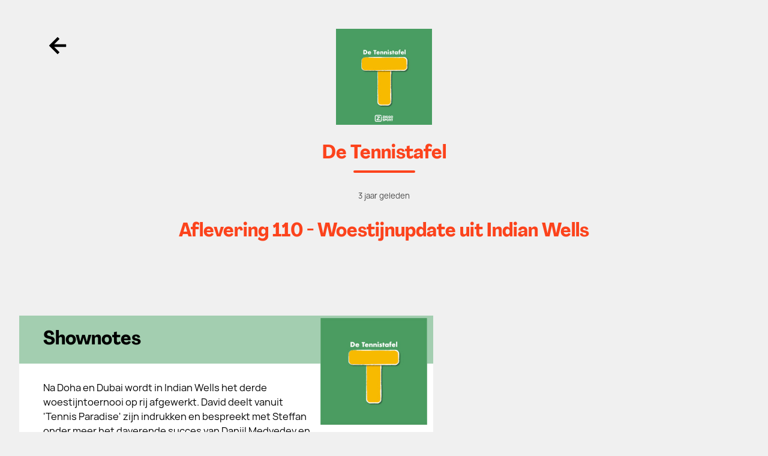

--- FILE ---
content_type: text/html; charset=utf-8
request_url: https://vriendvandeshow.nl/de-tennistafel/episodes/aflevering-110-woestijnupdate-uit-indian-wells
body_size: 29568
content:
<!doctype html><html data-n-head-ssr lang="nl" data-n-head="%7B%22lang%22:%7B%22ssr%22:%22nl%22%7D%7D"><head ><title>De Tennistafel - Aflevering 110 - Woestijnupdate uit Indian Wells</title><meta data-n-head="ssr" charset="utf-8"><meta data-n-head="ssr" name="viewport" content="width=device-width, initial-scale=1"><meta data-n-head="ssr" property="fb:app_id" data-hid="fb:app_id" content="504899946852305"><meta data-n-head="ssr" data-hid="charset" charset="utf-8"><meta data-n-head="ssr" data-hid="mobile-web-app-capable" name="mobile-web-app-capable" content="yes"><meta data-n-head="ssr" data-hid="apple-mobile-web-app-capable" name="apple-mobile-web-app-capable" content="yes"><meta data-n-head="ssr" data-hid="apple-mobile-web-app-status-bar-style" name="apple-mobile-web-app-status-bar-style" content="default"><meta data-n-head="ssr" data-hid="apple-mobile-web-app-title" name="apple-mobile-web-app-title" content="Vriend van de Show"><meta data-n-head="ssr" data-hid="author" name="author" content="Dag &amp; Nacht Media"><meta data-n-head="ssr" data-hid="og:site_name" name="og:site_name" property="og:site_name" content="Vriend van de Show"><meta data-n-head="ssr" name="description" data-hid="description" content="Na Doha en Dubai wordt in Indian Wells het derde woestijntoernooi op rij afgewerkt. David deelt vanuit &#x27;Tennis Paradise&#x27; zijn indrukken en bespreekt met Steffan onder meer het daverende succes van Daniil Medvedev en het laatste nieuws rondom de Nederlanders.
"><meta data-n-head="ssr" property="og:description" data-hid="og:description" content="Na Doha en Dubai wordt in Indian Wells het derde woestijntoernooi op rij afgewerkt. David deelt vanuit &#x27;Tennis Paradise&#x27; zijn indrukken en bespreekt met Steffan onder meer het daverende succes van Daniil Medvedev en het laatste nieuws rondom de Nederlanders.
"><meta data-n-head="ssr" property="og:title" data-hid="og:title" content="Aflevering 110 - Woestijnupdate uit Indian Wells"><meta data-n-head="ssr" property="og:image" data-hid="og:image" content="https://d1i98vriznjxco.cloudfront.net/uploads/.cache/images/App_Episode/66384/577b98d9ce06f6fa263446621e862bb3/2403040c3c4b5195b28a2b74d0337247"><meta data-n-head="ssr" property="og:type" data-hid="og:type" content="website"><meta data-n-head="ssr" data-hid="twitter:card" property="twitter:card" content="summary_large_image"><meta data-n-head="ssr" data-hid="twitter:site" property="twitter:site" content="@detennistafel"><meta data-n-head="ssr" data-hid="twitter:creator" property="twitter:creator" content="@detennistafel"><meta data-n-head="ssr" property="twitter:image" data-hid="twitter:image" content="https://d1i98vriznjxco.cloudfront.net/uploads/.cache/images/App_Episode/66384/577b98d9ce06f6fa263446621e862bb3/2403040c3c4b5195b28a2b74d0337247"><meta data-n-head="ssr" name="robots" data-hid="robots" content="index,follow"><meta data-n-head="ssr" name="theme-color" data-hid="theme-color" content="#499D62"><link data-n-head="ssr" rel="preconnect" href="https://cdn.jsdelivr.net"><link data-n-head="ssr" rel="preconnect" href="https://js.stripe.com"><link data-n-head="ssr" data-hid="shortcut-icon" rel="shortcut icon" href="/_nuxt/icons/icon_64x64.a7b961.png"><link data-n-head="ssr" data-hid="apple-touch-icon" rel="apple-touch-icon" href="/_nuxt/icons/icon_512x512.a7b961.png" sizes="512x512"><link data-n-head="ssr" href="/_nuxt/icons/splash_iphonese_640x1136.a7b961.png" media="(device-width: 320px) and (device-height: 568px) and (-webkit-device-pixel-ratio: 2)" rel="apple-touch-startup-image" data-hid="apple-touch-startup-image-iphonese"><link data-n-head="ssr" href="/_nuxt/icons/splash_iphone6_50x1334.a7b961.png" media="(device-width: 375px) and (device-height: 667px) and (-webkit-device-pixel-ratio: 2)" rel="apple-touch-startup-image" data-hid="apple-touch-startup-image-iphone6"><link data-n-head="ssr" href="/_nuxt/icons/splash_iphoneplus_1080x1920.a7b961.png" media="(device-width: 621px) and (device-height: 1104px) and (-webkit-device-pixel-ratio: 3)" rel="apple-touch-startup-image" data-hid="apple-touch-startup-image-iphoneplus"><link data-n-head="ssr" href="/_nuxt/icons/splash_iphonex_1125x2436.a7b961.png" media="(device-width: 375px) and (device-height: 812px) and (-webkit-device-pixel-ratio: 3)" rel="apple-touch-startup-image" data-hid="apple-touch-startup-image-iphonex"><link data-n-head="ssr" href="/_nuxt/icons/splash_iphonexr_828x1792.a7b961.png" media="(device-width: 414px) and (device-height: 896px) and (-webkit-device-pixel-ratio: 2)" rel="apple-touch-startup-image" data-hid="apple-touch-startup-image-iphonexr"><link data-n-head="ssr" href="/_nuxt/icons/splash_iphonexsmax_1242x2688.a7b961.png" media="(device-width: 414px) and (device-height: 896px) and (-webkit-device-pixel-ratio: 3)" rel="apple-touch-startup-image" data-hid="apple-touch-startup-image-iphonexsmax"><link data-n-head="ssr" href="/_nuxt/icons/splash_ipad_1536x2048.a7b961.png" media="(device-width: 768px) and (device-height: 1024px) and (-webkit-device-pixel-ratio: 2)" rel="apple-touch-startup-image" data-hid="apple-touch-startup-image-ipad"><link data-n-head="ssr" media="(device-width: 834px) and (device-height: 1112px) and (-webkit-device-pixel-ratio: 2)" rel="apple-touch-startup-image" data-hid="apple-touch-startup-image-ipadpro1"><link data-n-head="ssr" media="(device-width: 834px) and (device-height: 1194px) and (-webkit-device-pixel-ratio: 2)" rel="apple-touch-startup-image" data-hid="apple-touch-startup-image-ipadpro2"><link data-n-head="ssr" media="(device-width: 1024px) and (device-height: 1366px) and (-webkit-device-pixel-ratio: 2)" rel="apple-touch-startup-image" data-hid="apple-touch-startup-image-ipadpro3"><link data-n-head="ssr" rel="manifest" href="/_nuxt/manifest.262692f5.json" data-hid="manifest"><script data-n-head="ssr" src="https://js.stripe.com/v3/" data-hid="stripe-script"></script><script data-n-head="ssr" src="https://www.googleoptimize.com/optimize.js?id=OPT-M8J3K7G" defer async data-hid="optimize-script"></script><script data-n-head="ssr" src="//www.googletagmanager.com/gtm.js?id=GTM-M8JP5QZ&amp;l=dataLayer" async></script><script data-n-head="ssr" data-hid="nuxt-jsonld-1a85a06c" type="application/ld+json">{"@context":"http://schema.org","@type":"PodcastEpisode","image":"https://d1i98vriznjxco.cloudfront.net/uploads/.cache/images/App_Episode/66384/577b98d9ce06f6fa263446621e862bb3/caf8dc18fa93d2541537418baf494ffa","url":"https://vriendvandeshow.nl/de-tennistafel/episodes/aflevering-110-woestijnupdate-uit-indian-wells","name":"Aflevering 110 - Woestijnupdate uit Indian Wells","description":"Na Doha en Dubai wordt in Indian Wells het derde woestijntoernooi op rij afgewerkt. David deelt vanuit &#x27;Tennis Paradise&#x27; zijn indrukken en bespreekt met Steffan onder meer het daverende succes van Daniil Medvedev en het laatste nieuws rondom de Nederlanders.\n","author":{"@type":"Person","name":"De Tennistafel"},"partOfSeries":{"@type":"PodcastSeries","name":"De Tennistafel","url":"https://vriendvandeshow.nl/de-tennistafel"},"associatedMedia":{"@type":"AudioObject","contentUrl":"https://anchor.fm/s/100327d04/podcast/play/97308750/https%3A%2F%2Fd3ctxlq1ktw2nl.cloudfront.net%2Fstaging%2F2025-0-20%2F393394586-48000-2-6411ea5460886d68.mp3","encodingFormat":"audio/mpeg"}}</script><link rel="preload" href="/_nuxt/7f929ed.js" as="script"><link rel="preload" href="/_nuxt/49ae016.js" as="script"><link rel="preload" href="/_nuxt/6bf6597.js" as="script"><link rel="preload" href="/_nuxt/5b1abff.js" as="script"><link rel="preload" href="/_nuxt/e6b56fd.js" as="script"><link rel="preload" href="/_nuxt/160a9cb.js" as="script"><link rel="preload" href="/_nuxt/06ea143.js" as="script"><style data-vue-ssr-id="965fb204:0 19e1cf07:0 2f06de73:0 61192f92:0 17bc9ac2:0 1d9a2c86:0 579def38:0 27ce21b0:0 f422de02:0 7922c55c:0 2f0233d6:0 3d09dbd2:0 06612986:0 7136128a:0 2e851668:0 20c7e74e:0 5bc89267:0">.autocomplete-input{border:1px solid #eee;border-radius:8px;width:100%;padding:12px 12px 12px 48px;box-sizing:border-box;position:relative;font-size:16px;line-height:1.5;flex:1;background-color:#eee;background-image:url("[data-uri]");background-repeat:no-repeat;background-position:12px}.autocomplete-input:focus,.autocomplete-input[aria-expanded=true]{border-color:rgba(0,0,0,.12);background-color:#fff;outline:none;box-shadow:0 2px 2px rgba(0,0,0,.16)}[data-position=below] .autocomplete-input[aria-expanded=true]{border-bottom-color:transparent;border-radius:8px 8px 0 0}[data-position=above] .autocomplete-input[aria-expanded=true]{border-top-color:transparent;border-radius:0 0 8px 8px;z-index:2}.autocomplete[data-loading=true]:after{content:"";border:3px solid rgba(0,0,0,.12);border-right-color:rgba(0,0,0,.48);border-radius:100%;width:20px;height:20px;position:absolute;right:12px;top:50%;transform:translateY(-50%);animation:rotate 1s linear infinite}.autocomplete-result-list{margin:0;border:1px solid rgba(0,0,0,.12);padding:0;box-sizing:border-box;max-height:296px;overflow-y:auto;background:#fff;list-style:none;box-shadow:0 2px 2px rgba(0,0,0,.16)}[data-position=below] .autocomplete-result-list{margin-top:-1px;border-top-color:transparent;border-radius:0 0 8px 8px;padding-bottom:8px}[data-position=above] .autocomplete-result-list{margin-bottom:-1px;border-bottom-color:transparent;border-radius:8px 8px 0 0;padding-top:8px}.autocomplete-result{cursor:default;padding:12px 12px 12px 48px;background-image:url("[data-uri]");background-repeat:no-repeat;background-position:12px}.autocomplete-result:hover,.autocomplete-result[aria-selected=true]{background-color:rgba(0,0,0,.06)}@keyframes rotate{0%{transform:translateY(-50%) rotate(0deg)}to{transform:translateY(-50%) rotate(359deg)}}
/*! modern-normalize v1.1.0 | MIT License | https://github.com/sindresorhus/modern-normalize */*,:after,:before{box-sizing:border-box}html{-moz-tab-size:4;-o-tab-size:4;tab-size:4;line-height:1.15;-webkit-text-size-adjust:100%}body{margin:0;font-family:system-ui,-apple-system,"Segoe UI",Roboto,Helvetica,Arial,sans-serif,"Apple Color Emoji","Segoe UI Emoji"}hr{height:0;color:inherit}abbr[title]{-webkit-text-decoration:underline dotted;text-decoration:underline dotted}b,strong{font-weight:bolder}code,kbd,pre,samp{font-family:ui-monospace,SFMono-Regular,Consolas,"Liberation Mono",Menlo,monospace;font-size:1em}small{font-size:80%}sub,sup{font-size:75%;line-height:0;position:relative;vertical-align:baseline}sub{bottom:-.25em}sup{top:-.5em}table{text-indent:0;border-color:inherit}button,input,optgroup,select,textarea{font-family:inherit;font-size:100%;line-height:1.15;margin:0}button,select{text-transform:none}[type=button],[type=reset],[type=submit],button{-webkit-appearance:button}::-moz-focus-inner{border-style:none;padding:0}:-moz-focusring{outline:1px dotted ButtonText}:-moz-ui-invalid{box-shadow:none}legend{padding:0}progress{vertical-align:baseline}::-webkit-inner-spin-button,::-webkit-outer-spin-button{height:auto}[type=search]{-webkit-appearance:textfield;outline-offset:-2px}::-webkit-search-decoration{-webkit-appearance:none}::-webkit-file-upload-button{-webkit-appearance:button;font:inherit}summary{display:list-item}
.embed-responsive,.embera-embed-responsive-video{position:relative;display:block;height:0;overflow:hidden;padding:0 0 56.25%}.embed-responsive .embed-responsive-item,.embed-responsive .embera-embed-responsive-item,.embed-responsive embed,.embed-responsive iframe,.embed-responsive object,.embed-responsive video,.embera-embed-responsive-video .embed-responsive-item,.embera-embed-responsive-video .embera-embed-responsive-item,.embera-embed-responsive-video embed,.embera-embed-responsive-video iframe,.embera-embed-responsive-video object,.embera-embed-responsive-video video{position:absolute;top:0;left:0;bottom:0;height:100%;width:100%;border:0}.embed-responsive-4by3{padding-bottom:75%}.embera-embed-responsive-provider-spotify iframe,iframe[src^="https://w.soundcloud.com"]{height:5rem;width:100%}iframe[src^="https://w.soundcloud.com"]{height:8rem}@font-face{font-family:Manrope;src:url(/_nuxt/fonts/manrope-bold.9a83fd6.woff2) format("woff2"),url(/_nuxt/fonts/manrope-bold.3a4c15e.woff) format("woff"),url(/_nuxt/fonts/manrope-bold.8c7ac7d.otf) format("truetype"),url(/_nuxt/fonts/manrope-bold.89e3209.ttf) format("truetype");font-style:normal;font-weight:800;font-display:swap}@font-face{font-family:Manrope;src:url(/_nuxt/fonts/manrope-medium.7e075fb.woff2) format("woff2"),url(/_nuxt/fonts/manrope-medium.2babcf7.woff) format("woff"),url(/_nuxt/fonts/manrope-medium.cc97389.otf) format("truetype"),url(/_nuxt/fonts/manrope-medium.34ebef3.ttf) format("truetype");font-style:normal;font-weight:500;font-display:swap}@font-face{font-family:Manrope;src:url(/_nuxt/fonts/manrope-regular.869859e.woff2) format("woff2"),url(/_nuxt/fonts/manrope-regular.515b477.woff) format("woff"),url(/_nuxt/fonts/manrope-regular.70e4f18.otf) format("truetype"),url(/_nuxt/fonts/manrope-regular.e9b7a25.ttf) format("truetype");font-style:normal;font-weight:400;font-display:swap}@font-face{font-family:Agrandir;src:url(/_nuxt/fonts/Agrandir-NarrowBold.d63757e.woff2) format("woff2"),url(/_nuxt/fonts/Agrandir-NarrowBold.04b6f90.woff) format("woff"),url(/_nuxt/fonts/Agrandir-NarrowBold.11a682b.otf) format("truetype"),url(/_nuxt/fonts/Agrandir-NarrowBold.e263d95.ttf) format("truetype");font-style:normal;font-weight:500;font-display:swap}
@font-face{font-family:"swiper-icons";src:url("data:application/font-woff;charset=utf-8;base64, [base64]//wADZ2x5ZgAAAywAAADMAAAD2MHtryVoZWFkAAABbAAAADAAAAA2E2+eoWhoZWEAAAGcAAAAHwAAACQC9gDzaG10eAAAAigAAAAZAAAArgJkABFsb2NhAAAC0AAAAFoAAABaFQAUGG1heHAAAAG8AAAAHwAAACAAcABAbmFtZQAAA/gAAAE5AAACXvFdBwlwb3N0AAAFNAAAAGIAAACE5s74hXjaY2BkYGAAYpf5Hu/j+W2+MnAzMYDAzaX6QjD6/4//Bxj5GA8AuRwMYGkAPywL13jaY2BkYGA88P8Agx4j+/8fQDYfA1AEBWgDAIB2BOoAeNpjYGRgYNBh4GdgYgABEMnIABJzYNADCQAACWgAsQB42mNgYfzCOIGBlYGB0YcxjYGBwR1Kf2WQZGhhYGBiYGVmgAFGBiQQkOaawtDAoMBQxXjg/wEGPcYDDA4wNUA2CCgwsAAAO4EL6gAAeNpj2M0gyAACqxgGNWBkZ2D4/wMA+xkDdgAAAHjaY2BgYGaAYBkGRgYQiAHyGMF8FgYHIM3DwMHABGQrMOgyWDLEM1T9/w8UBfEMgLzE////P/5//f/V/xv+r4eaAAeMbAxwIUYmIMHEgKYAYjUcsDAwsLKxc3BycfPw8jEQA/[base64]/uznmfPFBNODM2K7MTQ45YEAZqGP81AmGGcF3iPqOop0r1SPTaTbVkfUe4HXj97wYE+yNwWYxwWu4v1ugWHgo3S1XdZEVqWM7ET0cfnLGxWfkgR42o2PvWrDMBSFj/IHLaF0zKjRgdiVMwScNRAoWUoH78Y2icB/yIY09An6AH2Bdu/UB+yxopYshQiEvnvu0dURgDt8QeC8PDw7Fpji3fEA4z/PEJ6YOB5hKh4dj3EvXhxPqH/SKUY3rJ7srZ4FZnh1PMAtPhwP6fl2PMJMPDgeQ4rY8YT6Gzao0eAEA409DuggmTnFnOcSCiEiLMgxCiTI6Cq5DZUd3Qmp10vO0LaLTd2cjN4fOumlc7lUYbSQcZFkutRG7g6JKZKy0RmdLY680CDnEJ+UMkpFFe1RN7nxdVpXrC4aTtnaurOnYercZg2YVmLN/d/gczfEimrE/fs/bOuq29Zmn8tloORaXgZgGa78yO9/cnXm2BpaGvq25Dv9S4E9+5SIc9PqupJKhYFSSl47+Qcr1mYNAAAAeNptw0cKwkAAAMDZJA8Q7OUJvkLsPfZ6zFVERPy8qHh2YER+3i/BP83vIBLLySsoKimrqKqpa2hp6+jq6RsYGhmbmJqZSy0sraxtbO3sHRydnEMU4uR6yx7JJXveP7WrDycAAAAAAAH//wACeNpjYGRgYOABYhkgZgJCZgZNBkYGLQZtIJsFLMYAAAw3ALgAeNolizEKgDAQBCchRbC2sFER0YD6qVQiBCv/H9ezGI6Z5XBAw8CBK/m5iQQVauVbXLnOrMZv2oLdKFa8Pjuru2hJzGabmOSLzNMzvutpB3N42mNgZGBg4GKQYzBhYMxJLMlj4GBgAYow/P/PAJJhLM6sSoWKfWCAAwDAjgbRAAB42mNgYGBkAIIbCZo5IPrmUn0hGA0AO8EFTQAA") format("woff");font-weight:400;font-style:normal}:root{--swiper-theme-color:#007aff}.swiper-container{margin-left:auto;margin-right:auto;position:relative;overflow:hidden;list-style:none;padding:0;z-index:1}.swiper-container-vertical>.swiper-wrapper{flex-direction:column}.swiper-wrapper{position:relative;width:100%;height:100%;z-index:1;display:flex;transition-property:transform;box-sizing:content-box}.swiper-container-android .swiper-slide,.swiper-wrapper{transform:translateZ(0)}.swiper-container-multirow>.swiper-wrapper{flex-wrap:wrap}.swiper-container-multirow-column>.swiper-wrapper{flex-wrap:wrap;flex-direction:column}.swiper-container-free-mode>.swiper-wrapper{transition-timing-function:ease-out;margin:0 auto}.swiper-container-pointer-events{touch-action:pan-y}.swiper-container-pointer-events.swiper-container-vertical{touch-action:pan-x}.swiper-slide{flex-shrink:0;width:100%;height:100%;position:relative;transition-property:transform}.swiper-slide-invisible-blank{visibility:hidden}.swiper-container-autoheight,.swiper-container-autoheight .swiper-slide{height:auto}.swiper-container-autoheight .swiper-wrapper{align-items:flex-start;transition-property:transform,height}.swiper-container-3d{perspective:1200px}.swiper-container-3d .swiper-cube-shadow,.swiper-container-3d .swiper-slide,.swiper-container-3d .swiper-slide-shadow-bottom,.swiper-container-3d .swiper-slide-shadow-left,.swiper-container-3d .swiper-slide-shadow-right,.swiper-container-3d .swiper-slide-shadow-top,.swiper-container-3d .swiper-wrapper{transform-style:preserve-3d}.swiper-container-3d .swiper-slide-shadow-bottom,.swiper-container-3d .swiper-slide-shadow-left,.swiper-container-3d .swiper-slide-shadow-right,.swiper-container-3d .swiper-slide-shadow-top{position:absolute;left:0;top:0;width:100%;height:100%;pointer-events:none;z-index:10}.swiper-container-3d .swiper-slide-shadow-left{background-image:linear-gradient(270deg,rgba(0,0,0,.5),transparent)}.swiper-container-3d .swiper-slide-shadow-right{background-image:linear-gradient(90deg,rgba(0,0,0,.5),transparent)}.swiper-container-3d .swiper-slide-shadow-top{background-image:linear-gradient(0deg,rgba(0,0,0,.5),transparent)}.swiper-container-3d .swiper-slide-shadow-bottom{background-image:linear-gradient(180deg,rgba(0,0,0,.5),transparent)}.swiper-container-css-mode>.swiper-wrapper{overflow:auto;scrollbar-width:none;-ms-overflow-style:none}.swiper-container-css-mode>.swiper-wrapper::-webkit-scrollbar{display:none}.swiper-container-css-mode>.swiper-wrapper>.swiper-slide{scroll-snap-align:start start}.swiper-container-horizontal.swiper-container-css-mode>.swiper-wrapper{scroll-snap-type:x mandatory}.swiper-container-vertical.swiper-container-css-mode>.swiper-wrapper{scroll-snap-type:y mandatory}:root{--swiper-navigation-size:44px}.swiper-button-next,.swiper-button-prev{position:absolute;top:50%;width:calc(var(--swiper-navigation-size)/44*27);height:var(--swiper-navigation-size);margin-top:calc(0px - var(--swiper-navigation-size)/2);z-index:10;cursor:pointer;display:flex;align-items:center;justify-content:center;color:var(--swiper-navigation-color,var(--swiper-theme-color))}.swiper-button-next.swiper-button-disabled,.swiper-button-prev.swiper-button-disabled{opacity:.35;cursor:auto;pointer-events:none}.swiper-button-next:after,.swiper-button-prev:after{font-family:swiper-icons;font-size:var(--swiper-navigation-size);letter-spacing:0;text-transform:none;font-variant:normal;line-height:1}.swiper-button-prev,.swiper-container-rtl .swiper-button-next{left:10px;right:auto}.swiper-button-prev:after,.swiper-container-rtl .swiper-button-next:after{content:"prev"}.swiper-button-next,.swiper-container-rtl .swiper-button-prev{right:10px;left:auto}.swiper-button-next:after,.swiper-container-rtl .swiper-button-prev:after{content:"next"}.swiper-button-next.swiper-button-white,.swiper-button-prev.swiper-button-white{--swiper-navigation-color:#fff}.swiper-button-next.swiper-button-black,.swiper-button-prev.swiper-button-black{--swiper-navigation-color:#000}.swiper-button-lock{display:none}.swiper-pagination{position:absolute;text-align:center;transition:opacity .3s;transform:translateZ(0);z-index:10}.swiper-pagination.swiper-pagination-hidden{opacity:0}.swiper-container-horizontal>.swiper-pagination-bullets,.swiper-pagination-custom,.swiper-pagination-fraction{bottom:10px;left:0;width:100%}.swiper-pagination-bullets-dynamic{overflow:hidden;font-size:0}.swiper-pagination-bullets-dynamic .swiper-pagination-bullet{transform:scale(.33);position:relative}.swiper-pagination-bullets-dynamic .swiper-pagination-bullet-active,.swiper-pagination-bullets-dynamic .swiper-pagination-bullet-active-main{transform:scale(1)}.swiper-pagination-bullets-dynamic .swiper-pagination-bullet-active-prev{transform:scale(.66)}.swiper-pagination-bullets-dynamic .swiper-pagination-bullet-active-prev-prev{transform:scale(.33)}.swiper-pagination-bullets-dynamic .swiper-pagination-bullet-active-next{transform:scale(.66)}.swiper-pagination-bullets-dynamic .swiper-pagination-bullet-active-next-next{transform:scale(.33)}.swiper-pagination-bullet{width:8px;height:8px;display:inline-block;border-radius:50%;background:#000;opacity:.2}button.swiper-pagination-bullet{border:none;margin:0;padding:0;box-shadow:none;-webkit-appearance:none;-moz-appearance:none;appearance:none}.swiper-pagination-clickable .swiper-pagination-bullet{cursor:pointer}.swiper-pagination-bullet:only-child{display:none!important}.swiper-pagination-bullet-active{opacity:1;background:var(--swiper-pagination-color,var(--swiper-theme-color))}.swiper-container-vertical>.swiper-pagination-bullets{right:10px;top:50%;transform:translate3d(0,-50%,0)}.swiper-container-vertical>.swiper-pagination-bullets .swiper-pagination-bullet{margin:6px 0;display:block}.swiper-container-vertical>.swiper-pagination-bullets.swiper-pagination-bullets-dynamic{top:50%;transform:translateY(-50%);width:8px}.swiper-container-vertical>.swiper-pagination-bullets.swiper-pagination-bullets-dynamic .swiper-pagination-bullet{display:inline-block;transition:transform .2s,top .2s}.swiper-container-horizontal>.swiper-pagination-bullets .swiper-pagination-bullet{margin:0 4px}.swiper-container-horizontal>.swiper-pagination-bullets.swiper-pagination-bullets-dynamic{left:50%;transform:translateX(-50%);white-space:nowrap}.swiper-container-horizontal>.swiper-pagination-bullets.swiper-pagination-bullets-dynamic .swiper-pagination-bullet{transition:transform .2s,left .2s}.swiper-container-horizontal.swiper-container-rtl>.swiper-pagination-bullets-dynamic .swiper-pagination-bullet{transition:transform .2s,right .2s}.swiper-pagination-progressbar{background:rgba(0,0,0,.25);position:absolute}.swiper-pagination-progressbar .swiper-pagination-progressbar-fill{background:var(--swiper-pagination-color,var(--swiper-theme-color));position:absolute;left:0;top:0;width:100%;height:100%;transform:scale(0);transform-origin:left top}.swiper-container-rtl .swiper-pagination-progressbar .swiper-pagination-progressbar-fill{transform-origin:right top}.swiper-container-horizontal>.swiper-pagination-progressbar,.swiper-container-vertical>.swiper-pagination-progressbar.swiper-pagination-progressbar-opposite{width:100%;height:4px;left:0;top:0}.swiper-container-horizontal>.swiper-pagination-progressbar.swiper-pagination-progressbar-opposite,.swiper-container-vertical>.swiper-pagination-progressbar{width:4px;height:100%;left:0;top:0}.swiper-pagination-white{--swiper-pagination-color:#fff}.swiper-pagination-black{--swiper-pagination-color:#000}.swiper-pagination-lock{display:none}.swiper-scrollbar{border-radius:10px;position:relative;-ms-touch-action:none;background:rgba(0,0,0,.1)}.swiper-container-horizontal>.swiper-scrollbar{position:absolute;left:1%;bottom:3px;z-index:50;height:5px;width:98%}.swiper-container-vertical>.swiper-scrollbar{position:absolute;right:3px;top:1%;z-index:50;width:5px;height:98%}.swiper-scrollbar-drag{height:100%;width:100%;position:relative;background:rgba(0,0,0,.5);border-radius:10px;left:0;top:0}.swiper-scrollbar-cursor-drag{cursor:move}.swiper-scrollbar-lock{display:none}.swiper-zoom-container{width:100%;height:100%;display:flex;justify-content:center;align-items:center;text-align:center}.swiper-zoom-container>canvas,.swiper-zoom-container>img,.swiper-zoom-container>svg{max-width:100%;max-height:100%;-o-object-fit:contain;object-fit:contain}.swiper-slide-zoomed{cursor:move}.swiper-lazy-preloader{width:42px;height:42px;position:absolute;left:50%;top:50%;margin-left:-21px;margin-top:-21px;z-index:10;transform-origin:50%;animation:swiper-preloader-spin 1s linear infinite;box-sizing:border-box;border-radius:50%;border:4px solid var(--swiper-preloader-color,var(--swiper-theme-color));border-top:4px solid transparent}.swiper-lazy-preloader-white{--swiper-preloader-color:#fff}.swiper-lazy-preloader-black{--swiper-preloader-color:#000}@keyframes swiper-preloader-spin{to{transform:rotate(1turn)}}.swiper-container .swiper-notification{position:absolute;left:0;top:0;pointer-events:none;opacity:0;z-index:-1000}.swiper-container-fade.swiper-container-free-mode .swiper-slide{transition-timing-function:ease-out}.swiper-container-fade .swiper-slide{pointer-events:none;transition-property:opacity}.swiper-container-fade .swiper-slide .swiper-slide{pointer-events:none}.swiper-container-fade .swiper-slide-active,.swiper-container-fade .swiper-slide-active .swiper-slide-active{pointer-events:auto}.swiper-container-cube{overflow:visible}.swiper-container-cube .swiper-slide{pointer-events:none;-webkit-backface-visibility:hidden;backface-visibility:hidden;z-index:1;visibility:hidden;transform-origin:0 0;width:100%;height:100%}.swiper-container-cube .swiper-slide .swiper-slide{pointer-events:none}.swiper-container-cube.swiper-container-rtl .swiper-slide{transform-origin:100% 0}.swiper-container-cube .swiper-slide-active,.swiper-container-cube .swiper-slide-active .swiper-slide-active{pointer-events:auto}.swiper-container-cube .swiper-slide-active,.swiper-container-cube .swiper-slide-next,.swiper-container-cube .swiper-slide-next+.swiper-slide,.swiper-container-cube .swiper-slide-prev{pointer-events:auto;visibility:visible}.swiper-container-cube .swiper-slide-shadow-bottom,.swiper-container-cube .swiper-slide-shadow-left,.swiper-container-cube .swiper-slide-shadow-right,.swiper-container-cube .swiper-slide-shadow-top{z-index:0;-webkit-backface-visibility:hidden;backface-visibility:hidden}.swiper-container-cube .swiper-cube-shadow{position:absolute;left:0;bottom:0;width:100%;height:100%;opacity:.6;z-index:0}.swiper-container-cube .swiper-cube-shadow:before{content:"";background:#000;position:absolute;left:0;top:0;bottom:0;right:0;filter:blur(50px)}.swiper-container-flip{overflow:visible}.swiper-container-flip .swiper-slide{pointer-events:none;-webkit-backface-visibility:hidden;backface-visibility:hidden;z-index:1}.swiper-container-flip .swiper-slide .swiper-slide{pointer-events:none}.swiper-container-flip .swiper-slide-active,.swiper-container-flip .swiper-slide-active .swiper-slide-active{pointer-events:auto}.swiper-container-flip .swiper-slide-shadow-bottom,.swiper-container-flip .swiper-slide-shadow-left,.swiper-container-flip .swiper-slide-shadow-right,.swiper-container-flip .swiper-slide-shadow-top{z-index:0;-webkit-backface-visibility:hidden;backface-visibility:hidden}
/*! tailwindcss v3.1.8 | MIT License | https://tailwindcss.com*//*
1. Prevent padding and border from affecting element width. (https://github.com/mozdevs/cssremedy/issues/4)
2. Allow adding a border to an element by just adding a border-width. (https://github.com/tailwindcss/tailwindcss/pull/116)
*/

*,
::before,
::after {
  box-sizing: border-box; /* 1 */
  border-width: 0; /* 2 */
  border-style: solid; /* 2 */
  border-color: #f5f5f5; /* 2 */
}

::before,
::after {
  --tw-content: '';
}

/*
1. Use a consistent sensible line-height in all browsers.
2. Prevent adjustments of font size after orientation changes in iOS.
3. Use a more readable tab size.
4. Use the user's configured `sans` font-family by default.
*/

html {
  line-height: 1.5; /* 1 */
  -webkit-text-size-adjust: 100%; /* 2 */
  -moz-tab-size: 4; /* 3 */
  -o-tab-size: 4;
     tab-size: 4; /* 3 */
  font-family: ui-sans-serif, system-ui, -apple-system, BlinkMacSystemFont, "Segoe UI", Roboto, "Helvetica Neue", Arial, "Noto Sans", sans-serif, "Apple Color Emoji", "Segoe UI Emoji", "Segoe UI Symbol", "Noto Color Emoji"; /* 4 */
}

/*
1. Remove the margin in all browsers.
2. Inherit line-height from `html` so users can set them as a class directly on the `html` element.
*/

body {
  margin: 0; /* 1 */
  line-height: inherit; /* 2 */
}

/*
1. Add the correct height in Firefox.
2. Correct the inheritance of border color in Firefox. (https://bugzilla.mozilla.org/show_bug.cgi?id=190655)
3. Ensure horizontal rules are visible by default.
*/

hr {
  height: 0; /* 1 */
  color: inherit; /* 2 */
  border-top-width: 1px; /* 3 */
}

/*
Add the correct text decoration in Chrome, Edge, and Safari.
*/

abbr:where([title]) {
  -webkit-text-decoration: underline dotted;
          text-decoration: underline dotted;
}

/*
Remove the default font size and weight for headings.
*/

h1,
h2,
h3,
h4,
h5,
h6 {
  font-size: inherit;
  font-weight: inherit;
}

/*
Reset links to optimize for opt-in styling instead of opt-out.
*/

a {
  color: inherit;
  text-decoration: inherit;
}

/*
Add the correct font weight in Edge and Safari.
*/

b,
strong {
  font-weight: bolder;
}

/*
1. Use the user's configured `mono` font family by default.
2. Correct the odd `em` font sizing in all browsers.
*/

code,
kbd,
samp,
pre {
  font-family: ui-monospace, SFMono-Regular, Menlo, Monaco, Consolas, "Liberation Mono", "Courier New", monospace; /* 1 */
  font-size: 1em; /* 2 */
}

/*
Add the correct font size in all browsers.
*/

small {
  font-size: 80%;
}

/*
Prevent `sub` and `sup` elements from affecting the line height in all browsers.
*/

sub,
sup {
  font-size: 75%;
  line-height: 0;
  position: relative;
  vertical-align: baseline;
}

sub {
  bottom: -0.25em;
}

sup {
  top: -0.5em;
}

/*
1. Remove text indentation from table contents in Chrome and Safari. (https://bugs.chromium.org/p/chromium/issues/detail?id=999088, https://bugs.webkit.org/show_bug.cgi?id=201297)
2. Correct table border color inheritance in all Chrome and Safari. (https://bugs.chromium.org/p/chromium/issues/detail?id=935729, https://bugs.webkit.org/show_bug.cgi?id=195016)
3. Remove gaps between table borders by default.
*/

table {
  text-indent: 0; /* 1 */
  border-color: inherit; /* 2 */
  border-collapse: collapse; /* 3 */
}

/*
1. Change the font styles in all browsers.
2. Remove the margin in Firefox and Safari.
3. Remove default padding in all browsers.
*/

button,
input,
optgroup,
select,
textarea {
  font-family: inherit; /* 1 */
  font-size: 100%; /* 1 */
  font-weight: inherit; /* 1 */
  line-height: inherit; /* 1 */
  color: inherit; /* 1 */
  margin: 0; /* 2 */
  padding: 0; /* 3 */
}

/*
Remove the inheritance of text transform in Edge and Firefox.
*/

button,
select {
  text-transform: none;
}

/*
1. Correct the inability to style clickable types in iOS and Safari.
2. Remove default button styles.
*/

button,
[type='button'],
[type='reset'],
[type='submit'] {
  -webkit-appearance: button; /* 1 */
  background-color: transparent; /* 2 */
  background-image: none; /* 2 */
}

/*
Use the modern Firefox focus style for all focusable elements.
*/

:-moz-focusring {
  outline: auto;
}

/*
Remove the additional `:invalid` styles in Firefox. (https://github.com/mozilla/gecko-dev/blob/2f9eacd9d3d995c937b4251a5557d95d494c9be1/layout/style/res/forms.css#L728-L737)
*/

:-moz-ui-invalid {
  box-shadow: none;
}

/*
Add the correct vertical alignment in Chrome and Firefox.
*/

progress {
  vertical-align: baseline;
}

/*
Correct the cursor style of increment and decrement buttons in Safari.
*/

::-webkit-inner-spin-button,
::-webkit-outer-spin-button {
  height: auto;
}

/*
1. Correct the odd appearance in Chrome and Safari.
2. Correct the outline style in Safari.
*/

[type='search'] {
  -webkit-appearance: textfield; /* 1 */
  outline-offset: -2px; /* 2 */
}

/*
Remove the inner padding in Chrome and Safari on macOS.
*/

::-webkit-search-decoration {
  -webkit-appearance: none;
}

/*
1. Correct the inability to style clickable types in iOS and Safari.
2. Change font properties to `inherit` in Safari.
*/

::-webkit-file-upload-button {
  -webkit-appearance: button; /* 1 */
  font: inherit; /* 2 */
}

/*
Add the correct display in Chrome and Safari.
*/

summary {
  display: list-item;
}

/*
Removes the default spacing and border for appropriate elements.
*/

blockquote,
dl,
dd,
h1,
h2,
h3,
h4,
h5,
h6,
hr,
figure,
p,
pre {
  margin: 0;
}

fieldset {
  margin: 0;
  padding: 0;
}

legend {
  padding: 0;
}

ol,
ul,
menu {
  list-style: none;
  margin: 0;
  padding: 0;
}

/*
Prevent resizing textareas horizontally by default.
*/

textarea {
  resize: vertical;
}

/*
1. Reset the default placeholder opacity in Firefox. (https://github.com/tailwindlabs/tailwindcss/issues/3300)
2. Set the default placeholder color to the user's configured gray 400 color.
*/

input::-moz-placeholder, textarea::-moz-placeholder {
  opacity: 1; /* 1 */
  color: #ccc; /* 2 */
}

input::placeholder,
textarea::placeholder {
  opacity: 1; /* 1 */
  color: #ccc; /* 2 */
}

/*
Set the default cursor for buttons.
*/

button,
[role="button"] {
  cursor: pointer;
}

/*
Make sure disabled buttons don't get the pointer cursor.
*/
:disabled {
  cursor: default;
}

/*
1. Make replaced elements `display: block` by default. (https://github.com/mozdevs/cssremedy/issues/14)
2. Add `vertical-align: middle` to align replaced elements more sensibly by default. (https://github.com/jensimmons/cssremedy/issues/14#issuecomment-634934210)
   This can trigger a poorly considered lint error in some tools but is included by design.
*/

img,
svg,
video,
canvas,
audio,
iframe,
embed,
object {
  display: block; /* 1 */
  vertical-align: middle; /* 2 */
}

/*
Constrain images and videos to the parent width and preserve their intrinsic aspect ratio. (https://github.com/mozdevs/cssremedy/issues/14)
*/

img,
video {
  max-width: 100%;
  height: auto;
}body{min-height:100vh;overflow-x:hidden;overflow-y:scroll;background-color:var(--theme-background-color);font-family:Manrope, Verdana, Geneva, sans-serif;font-size:clamp(1rem, 1.4vw, 1.375rem);line-height:1.5;--tw-text-opacity:1;color:rgb(0 0 0 / var(--tw-text-opacity));}body.has-modal{overflow:hidden;}.page-container{margin-left:auto;margin-right:auto;display:block;padding-left:1.5rem;padding-right:1.5rem;padding-bottom:2rem;}@media (min-width: 992px){.page-container{padding-left:2.5rem;padding-right:2.5rem;}}h1, h2, h3, h4, h5, h6{margin:0px;}h1{font-family:Agrandir, Impact, Charcoal, sans-serif;font-size:clamp(2rem, 2.5vw, 2.5rem);font-weight:800;line-height:1;}h2{font-family:Agrandir, Impact, Charcoal, sans-serif;font-size:clamp(1.5rem, 1.9vw, 2rem);font-weight:800;line-height:1.375;}h3{font-family:Agrandir, Impact, Charcoal, sans-serif;font-size:clamp(1.125rem, 1.6vw, 1.75rem);font-weight:800;line-height:1.25;}h4{font-family:Agrandir, Impact, Charcoal, sans-serif;font-size:clamp(1rem, 1.4vw, 1.375rem);font-weight:800;line-height:1.5;}h5{font-family:Agrandir, Impact, Charcoal, sans-serif;font-size:1.375rem;font-weight:800;text-transform:uppercase;line-height:1.375;}@media (min-width: 992px){h5{font-size:1.5rem;}}h6{font-family:Manrope, Verdana, Geneva, sans-serif;font-size:clamp(.875rem, 1.1vw, 1rem);font-weight:800;line-height:1.375;}p{margin-top:0px;margin-bottom:0px;font-size:clamp(1rem, 1.4vw, 1.375rem);}small, time{font-size:clamp(.7rem, 1vw, .875rem);}a{--tw-text-opacity:1;color:rgb(0 0 0 / var(--tw-text-opacity));text-decoration-line:underline;transition-property:all;transition-timing-function:cubic-bezier(0.4, 0, 0.2, 1);transition-duration:150ms;transition-timing-function:cubic-bezier(0.4, 0, 1, 1);}a:visited{text-decoration-line:none;}a:hover{text-decoration-line:none;}a:focus{text-decoration-line:none;}a:active{text-decoration-line:none;}ol, ul{margin-top:1rem;margin-bottom:1rem;padding-left:2.5rem;}ul{list-style-type:disc;}ol{list-style-type:decimal;}img{display:inline;max-width:none;vertical-align:middle;}hr{margin:auto;margin-top:0.5rem;margin-bottom:0.5rem;}.icon{display:inline-block;height:1em;width:1em;}.\!icon{display:inline-block;height:1em;width:1em;}*, ::before, ::after{--tw-border-spacing-x:0;--tw-border-spacing-y:0;--tw-translate-x:0;--tw-translate-y:0;--tw-rotate:0;--tw-skew-x:0;--tw-skew-y:0;--tw-scale-x:1;--tw-scale-y:1;--tw-pan-x: ;--tw-pan-y: ;--tw-pinch-zoom: ;--tw-scroll-snap-strictness:proximity;--tw-ordinal: ;--tw-slashed-zero: ;--tw-numeric-figure: ;--tw-numeric-spacing: ;--tw-numeric-fraction: ;--tw-ring-inset: ;--tw-ring-offset-width:0px;--tw-ring-offset-color:#fff;--tw-ring-color:rgb(59 130 246 / 0.5);--tw-ring-offset-shadow:0 0 #0000;--tw-ring-shadow:0 0 #0000;--tw-shadow:0 0 #0000;--tw-shadow-colored:0 0 #0000;--tw-blur: ;--tw-brightness: ;--tw-contrast: ;--tw-grayscale: ;--tw-hue-rotate: ;--tw-invert: ;--tw-saturate: ;--tw-sepia: ;--tw-drop-shadow: ;--tw-backdrop-blur: ;--tw-backdrop-brightness: ;--tw-backdrop-contrast: ;--tw-backdrop-grayscale: ;--tw-backdrop-hue-rotate: ;--tw-backdrop-invert: ;--tw-backdrop-opacity: ;--tw-backdrop-saturate: ;--tw-backdrop-sepia: ;}::backdrop{--tw-border-spacing-x:0;--tw-border-spacing-y:0;--tw-translate-x:0;--tw-translate-y:0;--tw-rotate:0;--tw-skew-x:0;--tw-skew-y:0;--tw-scale-x:1;--tw-scale-y:1;--tw-pan-x: ;--tw-pan-y: ;--tw-pinch-zoom: ;--tw-scroll-snap-strictness:proximity;--tw-ordinal: ;--tw-slashed-zero: ;--tw-numeric-figure: ;--tw-numeric-spacing: ;--tw-numeric-fraction: ;--tw-ring-inset: ;--tw-ring-offset-width:0px;--tw-ring-offset-color:#fff;--tw-ring-color:rgb(59 130 246 / 0.5);--tw-ring-offset-shadow:0 0 #0000;--tw-ring-shadow:0 0 #0000;--tw-shadow:0 0 #0000;--tw-shadow-colored:0 0 #0000;--tw-blur: ;--tw-brightness: ;--tw-contrast: ;--tw-grayscale: ;--tw-hue-rotate: ;--tw-invert: ;--tw-saturate: ;--tw-sepia: ;--tw-drop-shadow: ;--tw-backdrop-blur: ;--tw-backdrop-brightness: ;--tw-backdrop-contrast: ;--tw-backdrop-grayscale: ;--tw-backdrop-hue-rotate: ;--tw-backdrop-invert: ;--tw-backdrop-opacity: ;--tw-backdrop-saturate: ;--tw-backdrop-sepia: ;}.tw-sr-only{position:absolute;width:1px;height:1px;padding:0;margin:-1px;overflow:hidden;clip:rect(0, 0, 0, 0);white-space:nowrap;border-width:0;}.tw-pointer-events-none{pointer-events:none;}.tw-pointer-events-auto{pointer-events:auto;}.tw-fixed{position:fixed;}.tw-absolute{position:absolute;}.\!tw-absolute{position:absolute !important;}.tw-relative{position:relative;}.tw-sticky{position:sticky;}.tw-inset-0{top:0px;right:0px;bottom:0px;left:0px;}.tw-inset-x-0{left:0px;right:0px;}.tw-top-1\/2{top:50%;}.tw-right-6{right:1.5rem;}.tw-right-0{right:0px;}.tw-left-0{left:0px;}.tw-bottom-2{bottom:0.5rem;}.tw-top-2\/4{top:50%;}.tw-left-4{left:1rem;}.tw-left-1\/2{left:50%;}.tw--left-\[\.25rem\]{left:-.25rem;}.tw-left-\[\.3rem\]{left:.3rem;}.tw-top-0{top:0px;}.tw-left-2{left:0.5rem;}.tw-top-1{top:0.25rem;}.tw-left-full{left:100%;}.tw-bottom-8{bottom:2rem;}.tw-right-\[7\.25rem\]{right:7.25rem;}.tw--left-1{left:-0.25rem;}.tw-top-12{top:3rem;}.tw-left-\[-\.4rem\]{left:-.4rem;}.tw-right-1{right:0.25rem;}.tw-bottom-\[\.3125rem\]{bottom:.3125rem;}.tw-right-\[\.625rem\]{right:.625rem;}.tw-top-3{top:0.75rem;}.tw-bottom-0{bottom:0px;}.tw-left-8{left:2rem;}.tw-top-7{top:1.75rem;}.tw-right-7{right:1.75rem;}.\!tw-top-auto{top:auto !important;}.\!tw-top-0{top:0px !important;}.\!tw-left-0{left:0px !important;}.tw-top-\[-0\.3rem\]{top:-0.3rem;}.tw-left-\[-0\.3rem\]{left:-0.3rem;}.tw-top-\[10\%\]{top:10%;}.tw-bottom-\[10\%\]{bottom:10%;}.tw--top-\[1\.6rem\]{top:-1.6rem;}.tw-right-4{right:1rem;}.tw-right-20{right:5rem;}.tw-top-\[-\.4rem\]{top:-.4rem;}.tw--top-6{top:-1.5rem;}.tw--top-12{top:-3rem;}.tw-left-auto{left:auto;}.tw-top-11{top:2.75rem;}.tw--top-4{top:-1rem;}.tw--right-32{right:-8rem;}.tw-top-24{top:6rem;}.tw-z-0{z-index:0;}.tw-z-10{z-index:10;}.tw-z-20{z-index:20;}.\!tw-z-30{z-index:30 !important;}.tw-z-\[2\]{z-index:2;}.tw-z-30{z-index:30;}.tw-z-\[200\]{z-index:200;}.tw-z-50{z-index:50;}.tw-z-40{z-index:40;}.tw-z-\[11\]{z-index:11;}.tw--z-\[1\]{z-index:-1;}.tw-col-span-12{grid-column:span 12 / span 12;}.tw-col-span-3{grid-column:span 3 / span 3;}.tw-float-right{float:right;}.\!tw-m-0{margin:0px !important;}.tw-m-0{margin:0px;}.tw-m-\[\.3125rem\]{margin:.3125rem;}.tw-m-10{margin:2.5rem;}.tw-m-6{margin:1.5rem;}.tw-m-4{margin:1rem;}.tw-m-1{margin:0.25rem;}.tw-m-2{margin:0.5rem;}.tw-m-auto{margin:auto;}.tw-mx-1{margin-left:0.25rem;margin-right:0.25rem;}.tw-my-1{margin-top:0.25rem;margin-bottom:0.25rem;}.tw-mx-2{margin-left:0.5rem;margin-right:0.5rem;}.tw-my-2{margin-top:0.5rem;margin-bottom:0.5rem;}.tw-mx-3{margin-left:0.75rem;margin-right:0.75rem;}.tw--mx-7{margin-left:-1.75rem;margin-right:-1.75rem;}.tw-mx-auto{margin-left:auto;margin-right:auto;}.tw-mx-4{margin-left:1rem;margin-right:1rem;}.tw-my-3{margin-top:0.75rem;margin-bottom:0.75rem;}.tw-my-0{margin-top:0px;margin-bottom:0px;}.tw-my-auto{margin-top:auto;margin-bottom:auto;}.tw-my-4{margin-top:1rem;margin-bottom:1rem;}.tw--mx-2{margin-left:-0.5rem;margin-right:-0.5rem;}.tw-my-5{margin-top:1.25rem;margin-bottom:1.25rem;}.tw-mx-8{margin-left:2rem;margin-right:2rem;}.tw-my-\[1\.5rem\]{margin-top:1.5rem;margin-bottom:1.5rem;}.tw-my-8{margin-top:2rem;margin-bottom:2rem;}.tw-my-\[1\.5625rem\]{margin-top:1.5625rem;margin-bottom:1.5625rem;}.tw-my-6{margin-top:1.5rem;margin-bottom:1.5rem;}.tw-mx-0{margin-left:0px;margin-right:0px;}.tw-my-7{margin-top:1.75rem;margin-bottom:1.75rem;}.tw--mx-10{margin-left:-2.5rem;margin-right:-2.5rem;}.tw-my-\[3\.5625rem\]{margin-top:3.5625rem;margin-bottom:3.5625rem;}.tw-mx-6{margin-left:1.5rem;margin-right:1.5rem;}.tw-my-16{margin-top:4rem;margin-bottom:4rem;}.tw-mb-3{margin-bottom:0.75rem;}.tw-ml-0{margin-left:0px;}.tw-ml-2{margin-left:0.5rem;}.tw-mr-1{margin-right:0.25rem;}.tw-mt-3{margin-top:0.75rem;}.tw-mr-3{margin-right:0.75rem;}.tw-mr-4{margin-right:1rem;}.tw-mr-0{margin-right:0px;}.tw-ml-3{margin-left:0.75rem;}.tw-ml-4{margin-left:1rem;}.tw-mr-8{margin-right:2rem;}.tw--ml-2{margin-left:-0.5rem;}.tw-mr-2{margin-right:0.5rem;}.tw-mt-1{margin-top:0.25rem;}.tw-ml-\[2px\]{margin-left:2px;}.tw-mb-4{margin-bottom:1rem;}.tw-mb-6{margin-bottom:1.5rem;}.tw-mt-8{margin-top:2rem;}.tw-mb-12{margin-bottom:3rem;}.tw-mb-\[7\.125rem\]{margin-bottom:7.125rem;}.tw-mt-2{margin-top:0.5rem;}.tw-mb-\[4\.375rem\]{margin-bottom:4.375rem;}.tw-ml-\[\.69rem\]{margin-left:.69rem;}.tw-mr-\[2\.4rem\]{margin-right:2.4rem;}.tw-ml-8{margin-left:2rem;}.tw-mt-\[-50\%\]{margin-top:-50%;}.tw-mt-\[0\.35rem\]{margin-top:0.35rem;}.tw-mb-8{margin-bottom:2rem;}.tw-mr-auto{margin-right:auto;}.tw-ml-auto{margin-left:auto;}.tw-mt-\[\.1rem\]{margin-top:.1rem;}.tw--ml-\[2px\]{margin-left:-2px;}.tw-mt-7{margin-top:1.75rem;}.tw-mb-2{margin-bottom:0.5rem;}.tw-mt-4{margin-top:1rem;}.tw--mr-1{margin-right:-0.25rem;}.tw-mb-1{margin-bottom:0.25rem;}.tw-mt-\[0\.7rem\]{margin-top:0.7rem;}.tw-mb-16{margin-bottom:4rem;}.\!tw-mr-0{margin-right:0px !important;}.\!tw-ml-2{margin-left:0.5rem !important;}.tw-ml-12{margin-left:3rem;}.tw-mr-\[\.4rem\]{margin-right:.4rem;}.\!tw-ml-\[0\.25rem\]{margin-left:0.25rem !important;}.tw-mr-12{margin-right:3rem;}.tw-mr-5{margin-right:1.25rem;}.tw-mt-5{margin-top:1.25rem;}.tw-mb-7{margin-bottom:1.75rem;}.tw-mt-24{margin-top:6rem;}.tw-mt-\[\.9rem\]{margin-top:.9rem;}.tw-mt-10{margin-top:2.5rem;}.tw-ml-\[0\.2rem\]{margin-left:0.2rem;}.tw-mb-10{margin-bottom:2.5rem;}.tw-mt-40{margin-top:10rem;}.tw-mr-6{margin-right:1.5rem;}.tw-mb-5{margin-bottom:1.25rem;}.tw-mt-\[1\.375rem\]{margin-top:1.375rem;}.tw-mb-\[\.8125rem\]{margin-bottom:.8125rem;}.tw-mb-\[1\.875rem\]{margin-bottom:1.875rem;}.tw-mt-0{margin-top:0px;}.tw-mb-\[1\.87rem\]{margin-bottom:1.87rem;}.tw-mr-\[\.625rem\]{margin-right:.625rem;}.tw-mb-0{margin-bottom:0px;}.tw-ml-10{margin-left:2.5rem;}.tw--mt-\[\.2rem\]{margin-top:-.2rem;}.tw-mb-\[55px\]{margin-bottom:55px;}.tw--mt-8{margin-top:-2rem;}.tw-mt-32{margin-top:8rem;}.tw-mt-16{margin-top:4rem;}.tw-mt-\[3\.125rem\]{margin-top:3.125rem;}.tw-ml-\[\.1\]{margin-left:.1;}.tw--ml-10{margin-left:-2.5rem;}.tw-mr-32{margin-right:8rem;}.tw--mt-4{margin-top:-1rem;}.tw-mb-\[25px\]{margin-bottom:25px;}.\!tw-mr-auto{margin-right:auto !important;}.tw-mt-\[25px\]{margin-top:25px;}.tw-mt-\[2\.3125rem\]{margin-top:2.3125rem;}.tw-mr-\[0\.5rem\]{margin-right:0.5rem;}.tw-ml-7{margin-left:1.75rem;}.tw--mt-2{margin-top:-0.5rem;}.tw-ml-1{margin-left:0.25rem;}.tw-mt-6{margin-top:1.5rem;}.tw-mt-14{margin-top:3.5rem;}.tw-mt-\[\.8125rem\]{margin-top:.8125rem;}.tw-mt-12{margin-top:3rem;}.tw--mr-8{margin-right:-2rem;}.tw-mr-20{margin-right:5rem;}.tw--mt-12{margin-top:-3rem;}.tw-mb-24{margin-bottom:6rem;}.tw-mt-\[-6\.25rem\]{margin-top:-6.25rem;}.tw--mr-4{margin-right:-1rem;}.tw-mb-32{margin-bottom:8rem;}.tw-mb-28{margin-bottom:7rem;}.tw--ml-4{margin-left:-1rem;}.tw-mt-20{margin-top:5rem;}.tw-mt-11{margin-top:2.75rem;}.tw-mt-\[1\.56rem\]{margin-top:1.56rem;}.tw-box-content{box-sizing:content-box;}.tw-block{display:block;}.tw-inline-block{display:inline-block;}.tw-inline{display:inline;}.tw-flex{display:flex;}.tw-inline-flex{display:inline-flex;}.tw-grid{display:grid;}.tw-list-item{display:list-item;}.tw-hidden{display:none;}.\!tw-hidden{display:none !important;}.tw-aspect-square{aspect-ratio:1 / 1;}.tw-h-4{height:1rem;}.tw-h-16{height:4rem;}.tw-h-\[2\.75rem\]{height:2.75rem;}.tw-h-20{height:5rem;}.tw-h-\[1\.9375rem\]{height:1.9375rem;}.tw-h-10{height:2.5rem;}.tw-h-6{height:1.5rem;}.tw-h-\[2\.875rem\]{height:2.875rem;}.tw-h-\[1\.75rem\]{height:1.75rem;}.tw-h-24{height:6rem;}.tw-h-8{height:2rem;}.tw-h-12{height:3rem;}.tw-h-\[7\.5rem\]{height:7.5rem;}.tw-h-\[1\.3rem\]{height:1.3rem;}.tw-h-\[46px\]{height:46px;}.tw-h-\[60px\]{height:60px;}.tw-h-32{height:8rem;}.tw-h-5{height:1.25rem;}.tw-h-1\/3{height:33.333333%;}.tw-h-\[70\%\]{height:70%;}.tw-h-\[1px\]{height:1px;}.\!tw-h-10{height:2.5rem !important;}.tw-h-\[5\.5rem\]{height:5.5rem;}.tw-h-full{height:100%;}.\!tw-h-auto{height:auto !important;}.tw-h-0{height:0px;}.tw-h-14{height:3.5rem;}.tw-h-\[3\.875rem\]{height:3.875rem;}.tw-h-\[2px\]{height:2px;}.tw-h-1{height:0.25rem;}.tw-h-2\/5{height:40%;}.tw-h-\[2\.1875rem\]{height:2.1875rem;}.tw-h-\[14\.062rem\]{height:14.062rem;}.tw-h-\[6\.75rem\]{height:6.75rem;}.tw-h-7{height:1.75rem;}.tw-h-40{height:10rem;}.tw-h-3{height:0.75rem;}.tw-h-\[12rem\]{height:12rem;}.tw-h-2\/4{height:50%;}.tw-h-\[3\.75rem\]{height:3.75rem;}.tw-h-\[200px\]{height:200px;}.tw-h-auto{height:auto;}.tw-h-\[140px\]{height:140px;}.tw-h-\[3\.4rem\]{height:3.4rem;}.tw-h-\[104px\]{height:104px;}.\!tw-h-11{height:2.75rem !important;}.tw-h-36{height:9rem;}.tw-h-screen{height:100vh;}.tw-max-h-\[calc\(100vh-5rem\)\]{max-height:calc(100vh - 5rem);}.tw-max-h-full{max-height:100%;}.tw-max-h-\[35rem\]{max-height:35rem;}.tw-max-h-40{max-height:10rem;}.tw-min-h-\[calc\(100vh-3\.75rem\)\]{min-height:calc(100vh - 3.75rem);}.tw-min-h-\[calc\(100vh-45rem\)\]{min-height:calc(100vh - 45rem);}.tw-min-h-screen{min-height:100vh;}.tw-min-h-\[4rem\]{min-height:4rem;}.tw-min-h-\[7rem\]{min-height:7rem;}.tw-w-10{width:2.5rem;}.tw-w-1\/2{width:50%;}.tw-w-auto{width:auto;}.tw-w-16{width:4rem;}.tw-w-\[2\.75rem\]{width:2.75rem;}.tw-w-20{width:5rem;}.tw-w-\[1\.9375rem\]{width:1.9375rem;}.tw-w-px{width:1px;}.tw-w-fit{width:-moz-fit-content;width:fit-content;}.tw-w-\[1\.5rem\]{width:1.5rem;}.tw-w-\[1\.75rem\]{width:1.75rem;}.tw-w-24{width:6rem;}.tw-w-8{width:2rem;}.tw-w-12{width:3rem;}.tw-w-\[7\.5rem\]{width:7.5rem;}.tw-w-\[2rem\]{width:2rem;}.tw-w-full{width:100%;}.tw-w-\[1\.3rem\]{width:1.3rem;}.tw-w-\[85\%\]{width:85%;}.tw-w-36{width:9rem;}.tw-w-\[2\.875rem\]{width:2.875rem;}.tw-w-28{width:7rem;}.tw-w-5{width:1.25rem;}.tw-w-4{width:1rem;}.\!tw-w-\[9ch\]{width:9ch !important;}.tw-w-screen{width:100vw;}.tw-w-6{width:1.5rem;}.tw-w-\[1em\]{width:1em;}.tw-w-7{width:1.75rem;}.tw-w-\[2\.1rem\]{width:2.1rem;}.\!tw-w-\[12\.5rem\]{width:12.5rem !important;}.tw-w-0{width:0px;}.tw-w-\[93\%\]{width:93%;}.tw-w-\[3\.875rem\]{width:3.875rem;}.tw-w-\[135\.5px\]{width:135.5px;}.tw-w-14{width:3.5rem;}.\!tw-w-16{width:4rem !important;}.tw-w-\[2\.1875rem\]{width:2.1875rem;}.tw-w-40{width:10rem;}.tw-w-3{width:0.75rem;}.\!tw-w-full{width:100% !important;}.tw-w-5\/6{width:83.333333%;}.tw-w-2\/3{width:66.666667%;}.\!tw-w-1\/3{width:33.333333% !important;}.tw-w-\[3\.75rem\]{width:3.75rem;}.tw-w-48{width:12rem;}.tw-w-\[95\%\]{width:95%;}.tw-w-\[100vw\]{width:100vw;}.tw-w-\[140px\]{width:140px;}.tw-w-\[calc\(100\%-4rem\)\]{width:calc(100% - 4rem);}.tw-w-\[3\.4rem\]{width:3.4rem;}.tw-w-max{width:-moz-max-content;width:max-content;}.tw-w-64{width:16rem;}.tw-w-32{width:8rem;}.tw-w-1{width:0.25rem;}.tw-w-10\/12{width:83.333333%;}.tw-w-\[300px\]{width:300px;}.tw-w-\[2\.8rem\]{width:2.8rem;}.tw-w-\[calc\(100\%\+5rem\)\]{width:calc(100% + 5rem);}.tw-w-11\/12{width:91.666667%;}.tw-w-\[calc\(100\%\/4-1rem\)\]{width:calc(100% / 4 - 1rem);}.tw-w-72{width:18rem;}.tw-min-w-\[12rem\]{min-width:12rem;}.tw-max-w-\[11\.5rem\]{max-width:11.5rem;}.tw-max-w-\[8rem\]{max-width:8rem;}.tw-max-w-full{max-width:100%;}.tw-max-w-\[85\%\]{max-width:85%;}.tw-max-w-2xl{max-width:42rem;}.tw-max-w-4xl{max-width:56rem;}.tw-max-w-lg{max-width:32rem;}.tw-max-w-\[28rem\]{max-width:28rem;}.tw-max-w-\[5rem\]{max-width:5rem;}.tw-max-w-xs{max-width:20rem;}.tw-max-w-\[37\.4375rem\]{max-width:37.4375rem;}.tw-max-w-\[40rem\]{max-width:40rem;}.tw-max-w-6xl{max-width:72rem;}.tw-max-w-sm{max-width:24rem;}.tw-max-w-3xl{max-width:48rem;}.tw-max-w-\[10rem\]{max-width:10rem;}.tw-max-w-\[65rem\]{max-width:65rem;}.tw-max-w-7xl{max-width:80rem;}.tw-max-w-\[20rem\]{max-width:20rem;}.tw-max-w-\[14em\]{max-width:14em;}.tw-max-w-\[37rem\]{max-width:37rem;}.tw-max-w-\[12\.2em\]{max-width:12.2em;}.tw-max-w-\[8\.1rem\]{max-width:8.1rem;}.tw-max-w-\[15em\]{max-width:15em;}.tw-max-w-\[23rem\]{max-width:23rem;}.tw-max-w-\[1680px\]{max-width:1680px;}.tw-flex-none{flex:none;}.tw-flex-1{flex:1 1 0%;}.tw-shrink{flex-shrink:1;}.tw-shrink-0{flex-shrink:0;}.tw-flex-grow{flex-grow:1;}.tw-grow{flex-grow:1;}.tw-basis-1\/3{flex-basis:33.333333%;}.tw-basis-2\/12{flex-basis:16.666667%;}.tw-basis-full{flex-basis:100%;}.tw--translate-y-1\/2{--tw-translate-y:-50%;transform:translate(var(--tw-translate-x), var(--tw-translate-y)) rotate(var(--tw-rotate)) skewX(var(--tw-skew-x)) skewY(var(--tw-skew-y)) scaleX(var(--tw-scale-x)) scaleY(var(--tw-scale-y));}.tw--translate-y-7{--tw-translate-y:-1.75rem;transform:translate(var(--tw-translate-x), var(--tw-translate-y)) rotate(var(--tw-rotate)) skewX(var(--tw-skew-x)) skewY(var(--tw-skew-y)) scaleX(var(--tw-scale-x)) scaleY(var(--tw-scale-y));}.tw--translate-y-5{--tw-translate-y:-1.25rem;transform:translate(var(--tw-translate-x), var(--tw-translate-y)) rotate(var(--tw-rotate)) skewX(var(--tw-skew-x)) skewY(var(--tw-skew-y)) scaleX(var(--tw-scale-x)) scaleY(var(--tw-scale-y));}.tw--translate-x-1\/2{--tw-translate-x:-50%;transform:translate(var(--tw-translate-x), var(--tw-translate-y)) rotate(var(--tw-rotate)) skewX(var(--tw-skew-x)) skewY(var(--tw-skew-y)) scaleX(var(--tw-scale-x)) scaleY(var(--tw-scale-y));}.tw--translate-x-\[3em\]{--tw-translate-x:-3em;transform:translate(var(--tw-translate-x), var(--tw-translate-y)) rotate(var(--tw-rotate)) skewX(var(--tw-skew-x)) skewY(var(--tw-skew-y)) scaleX(var(--tw-scale-x)) scaleY(var(--tw-scale-y));}.tw-translate-y-0{--tw-translate-y:0px;transform:translate(var(--tw-translate-x), var(--tw-translate-y)) rotate(var(--tw-rotate)) skewX(var(--tw-skew-x)) skewY(var(--tw-skew-y)) scaleX(var(--tw-scale-x)) scaleY(var(--tw-scale-y));}.tw-translate-x-0{--tw-translate-x:0px;transform:translate(var(--tw-translate-x), var(--tw-translate-y)) rotate(var(--tw-rotate)) skewX(var(--tw-skew-x)) skewY(var(--tw-skew-y)) scaleX(var(--tw-scale-x)) scaleY(var(--tw-scale-y));}.tw-translate-y-full{--tw-translate-y:100%;transform:translate(var(--tw-translate-x), var(--tw-translate-y)) rotate(var(--tw-rotate)) skewX(var(--tw-skew-x)) skewY(var(--tw-skew-y)) scaleX(var(--tw-scale-x)) scaleY(var(--tw-scale-y));}.tw-translate-y-1\/2{--tw-translate-y:50%;transform:translate(var(--tw-translate-x), var(--tw-translate-y)) rotate(var(--tw-rotate)) skewX(var(--tw-skew-x)) skewY(var(--tw-skew-y)) scaleX(var(--tw-scale-x)) scaleY(var(--tw-scale-y));}.tw--translate-x-2{--tw-translate-x:-0.5rem;transform:translate(var(--tw-translate-x), var(--tw-translate-y)) rotate(var(--tw-rotate)) skewX(var(--tw-skew-x)) skewY(var(--tw-skew-y)) scaleX(var(--tw-scale-x)) scaleY(var(--tw-scale-y));}.tw--translate-x-full{--tw-translate-x:-100%;transform:translate(var(--tw-translate-x), var(--tw-translate-y)) rotate(var(--tw-rotate)) skewX(var(--tw-skew-x)) skewY(var(--tw-skew-y)) scaleX(var(--tw-scale-x)) scaleY(var(--tw-scale-y));}.tw-translate-y-\[\.125rem\]{--tw-translate-y:.125rem;transform:translate(var(--tw-translate-x), var(--tw-translate-y)) rotate(var(--tw-rotate)) skewX(var(--tw-skew-x)) skewY(var(--tw-skew-y)) scaleX(var(--tw-scale-x)) scaleY(var(--tw-scale-y));}.tw-translate-x-\[20\%\]{--tw-translate-x:20%;transform:translate(var(--tw-translate-x), var(--tw-translate-y)) rotate(var(--tw-rotate)) skewX(var(--tw-skew-x)) skewY(var(--tw-skew-y)) scaleX(var(--tw-scale-x)) scaleY(var(--tw-scale-y));}.tw-rotate-45{--tw-rotate:45deg;transform:translate(var(--tw-translate-x), var(--tw-translate-y)) rotate(var(--tw-rotate)) skewX(var(--tw-skew-x)) skewY(var(--tw-skew-y)) scaleX(var(--tw-scale-x)) scaleY(var(--tw-scale-y));}.tw-rotate-180{--tw-rotate:180deg;transform:translate(var(--tw-translate-x), var(--tw-translate-y)) rotate(var(--tw-rotate)) skewX(var(--tw-skew-x)) skewY(var(--tw-skew-y)) scaleX(var(--tw-scale-x)) scaleY(var(--tw-scale-y));}.tw-rotate-12{--tw-rotate:12deg;transform:translate(var(--tw-translate-x), var(--tw-translate-y)) rotate(var(--tw-rotate)) skewX(var(--tw-skew-x)) skewY(var(--tw-skew-y)) scaleX(var(--tw-scale-x)) scaleY(var(--tw-scale-y));}.tw-rotate-\[8deg\]{--tw-rotate:8deg;transform:translate(var(--tw-translate-x), var(--tw-translate-y)) rotate(var(--tw-rotate)) skewX(var(--tw-skew-x)) skewY(var(--tw-skew-y)) scaleX(var(--tw-scale-x)) scaleY(var(--tw-scale-y));}.tw-scale-110{--tw-scale-x:1.1;--tw-scale-y:1.1;transform:translate(var(--tw-translate-x), var(--tw-translate-y)) rotate(var(--tw-rotate)) skewX(var(--tw-skew-x)) skewY(var(--tw-skew-y)) scaleX(var(--tw-scale-x)) scaleY(var(--tw-scale-y));}.tw-scale-100{--tw-scale-x:1;--tw-scale-y:1;transform:translate(var(--tw-translate-x), var(--tw-translate-y)) rotate(var(--tw-rotate)) skewX(var(--tw-skew-x)) skewY(var(--tw-skew-y)) scaleX(var(--tw-scale-x)) scaleY(var(--tw-scale-y));}.tw-transform{transform:translate(var(--tw-translate-x), var(--tw-translate-y)) rotate(var(--tw-rotate)) skewX(var(--tw-skew-x)) skewY(var(--tw-skew-y)) scaleX(var(--tw-scale-x)) scaleY(var(--tw-scale-y));}@keyframes tw-scale{0%, 100%{transform:scale(1);}80%{transform:scale(.9);}}.tw-animate-scaleForwards{animation:tw-scale 300ms ease-in forwards;}@keyframes tw-spin{to{transform:rotate(360deg);}}.tw-animate-spin-slow{animation:tw-spin 25s linear infinite;}@keyframes tw-smoke{0%{transform:translateY(0);opacity:0;}20%{transform:translateY(-13px);opacity:1;}30%{transform:translateY(-20px);opacity:1;}100%{transform:translateY(-70px);opacity:0;}}.tw-animate-smoke-slow{animation:tw-smoke 7s infinite linear;}@keyframes tw-smoke{0%{transform:translateY(0);opacity:0;}20%{transform:translateY(-13px);opacity:1;}30%{transform:translateY(-20px);opacity:1;}100%{transform:translateY(-70px);opacity:0;}}.tw-animate-smoke{animation:tw-smoke 3s infinite linear;}@keyframes tw-bgDaylightToHighlight{0%{background-color:rgba(#fff, .60);}30%{background-color:var(--theme-highlight-color);}70%{background-color:var(--theme-highlight-color);}100%{background-color:rgba(#fff, .60);}}.tw-animate-notificationHighlight{animation:tw-bgDaylightToHighlight 1300ms ease-in-out;}@keyframes tw-fontInheritToDaylightHighlight{0%{color:inherit;}30%{color:#fff;}70%{color:#fff;}100%{color:inherit;}}.tw-animate-notificationFontHighlight{animation:tw-fontInheritToDaylightHighlight 1300ms ease-in;}@keyframes tw-highlight{0%{background-color:rgba(#FC431C, .5);}30%{background-color:rgba(#FC431C, 1);color:#fff;}70%{background-color:#FC431C;color:#fff;}100%{background-color:transparent;}}.tw-animate-assistantHighlight{animation:tw-highlight 1500ms ease-in-out;}.tw-cursor-pointer{cursor:pointer;}.tw-resize-none{resize:none;}.tw-list-none{list-style-type:none;}.tw-appearance-none{-webkit-appearance:none;-moz-appearance:none;appearance:none;}.tw-grid-cols-1{grid-template-columns:repeat(1, minmax(0, 1fr));}.tw-grid-cols-12{grid-template-columns:repeat(12, minmax(0, 1fr));}.tw-flex-row{flex-direction:row;}.tw-flex-row-reverse{flex-direction:row-reverse;}.tw-flex-col{flex-direction:column;}.tw-flex-col-reverse{flex-direction:column-reverse;}.tw-flex-wrap{flex-wrap:wrap;}.tw-place-content-center{place-content:center;}.tw-content-center{align-content:center;}.tw-items-start{align-items:flex-start;}.tw-items-center{align-items:center;}.tw-items-baseline{align-items:baseline;}.tw-justify-start{justify-content:flex-start;}.tw-justify-end{justify-content:flex-end;}.tw-justify-center{justify-content:center;}.\!tw-justify-center{justify-content:center !important;}.tw-justify-between{justify-content:space-between;}.tw-justify-around{justify-content:space-around;}.tw-justify-evenly{justify-content:space-evenly;}.tw-justify-items-center{justify-items:center;}.tw-gap-4{gap:1rem;}.tw-gap-3{gap:0.75rem;}.tw-gap-12{gap:3rem;}.tw-gap-8{gap:2rem;}.tw-gap-1{gap:0.25rem;}.tw-gap-2{gap:0.5rem;}.tw-gap-10{gap:2.5rem;}.tw-space-y-2 > :not([hidden]) ~ :not([hidden]){--tw-space-y-reverse:0;margin-top:calc(0.5rem * calc(1 - var(--tw-space-y-reverse)));margin-bottom:calc(0.5rem * var(--tw-space-y-reverse));}.tw-space-x-4 > :not([hidden]) ~ :not([hidden]){--tw-space-x-reverse:0;margin-right:calc(1rem * var(--tw-space-x-reverse));margin-left:calc(1rem * calc(1 - var(--tw-space-x-reverse)));}.tw-space-y-5 > :not([hidden]) ~ :not([hidden]){--tw-space-y-reverse:0;margin-top:calc(1.25rem * calc(1 - var(--tw-space-y-reverse)));margin-bottom:calc(1.25rem * var(--tw-space-y-reverse));}.tw-space-x-2 > :not([hidden]) ~ :not([hidden]){--tw-space-x-reverse:0;margin-right:calc(0.5rem * var(--tw-space-x-reverse));margin-left:calc(0.5rem * calc(1 - var(--tw-space-x-reverse)));}.tw-divide-y > :not([hidden]) ~ :not([hidden]){--tw-divide-y-reverse:0;border-top-width:calc(1px * calc(1 - var(--tw-divide-y-reverse)));border-bottom-width:calc(1px * var(--tw-divide-y-reverse));}.tw-self-start{align-self:flex-start;}.tw-self-end{align-self:flex-end;}.tw-self-center{align-self:center;}.tw-overflow-hidden{overflow:hidden;}.tw-overflow-y-auto{overflow-y:auto;}.tw-overflow-x-hidden{overflow-x:hidden;}.tw-overflow-ellipsis{text-overflow:ellipsis;}.tw-whitespace-normal{white-space:normal;}.tw-whitespace-nowrap{white-space:nowrap;}.tw-break-normal{overflow-wrap:normal;word-break:normal;}.tw-break-words{overflow-wrap:break-word;}.tw-break-all{word-break:break-all;}.tw-rounded-full{border-radius:9999px;}.tw-rounded-\[50\%\]{border-radius:50%;}.tw-rounded-none{border-radius:0px;}.tw-rounded-\[5rem\]{border-radius:5rem;}.tw-rounded-\[100\%\]{border-radius:100%;}.tw-rounded-lg{border-radius:0.5rem;}.tw-rounded-md{border-radius:0.375rem;}.tw-rounded{border-radius:0.25rem;}.tw-rounded-3xl{border-radius:1.5rem;}.tw-rounded-sm{border-radius:0.125rem;}.tw-rounded-2xl{border-radius:1rem;}.tw-rounded-\[5px\]{border-radius:5px;}.tw-rounded-b-2xl{border-bottom-right-radius:1rem;border-bottom-left-radius:1rem;}.tw-rounded-t-\[5px\]{border-top-left-radius:5px;border-top-right-radius:5px;}.\!tw-rounded-l{border-top-left-radius:0.25rem !important;border-bottom-left-radius:0.25rem !important;}.tw-rounded-t-md{border-top-left-radius:0.375rem;border-top-right-radius:0.375rem;}.tw-rounded-tr-md{border-top-right-radius:0.375rem;}.tw-rounded-br-md{border-bottom-right-radius:0.375rem;}.tw-border-4{border-width:4px;}.tw-border-0{border-width:0px;}.tw-border-2{border-width:2px;}.tw-border{border-width:1px;}.tw-border-\[3px\]{border-width:3px;}.tw-border-\[6px\]{border-width:6px;}.tw-border-\[1px\]{border-width:1px;}.tw-border-y{border-top-width:1px;border-bottom-width:1px;}.tw-border-x-0{border-left-width:0px;border-right-width:0px;}.tw-border-t{border-top-width:1px;}.tw-border-r-0{border-right-width:0px;}.tw-border-b-\[\.0625rem\]{border-bottom-width:.0625rem;}.tw-border-b{border-bottom-width:1px;}.tw-border-b-4{border-bottom-width:4px;}.tw-border-b-\[\.1875rem\]{border-bottom-width:.1875rem;}.tw-border-t-0{border-top-width:0px;}.tw-border-l-\[1rem\]{border-left-width:1rem;}.tw-border-b-\[3px\]{border-bottom-width:3px;}.tw-border-r{border-right-width:1px;}.tw-border-solid{border-style:solid;}.tw-border-hidden{border-style:hidden;}.tw-border-none{border-style:none;}.tw-border-gray-400{--tw-border-opacity:1;border-color:rgb(204 204 204 / var(--tw-border-opacity));}.tw-border-daylight{--tw-border-opacity:1;border-color:rgb(255 255 255 / var(--tw-border-opacity));}.tw-border-gray-500{border-color:rgba(0, 0, 0, .24);}.\!tw-border-gray-300{border-color:rgba(0, 0, 0, .12) !important;}.tw-border-gray-300{border-color:rgba(0, 0, 0, .12);}.tw-border-theme-highlightColor{border-color:var(--theme-highlight-color);}.tw-border-midnight{--tw-border-opacity:1;border-color:rgb(0 0 0 / var(--tw-border-opacity));}.tw-border-transparent{border-color:transparent;}.tw-border-gray-200{--tw-border-opacity:1;border-color:rgb(245 245 245 / var(--tw-border-opacity));}.tw-border-daylight\/50{border-color:rgb(255 255 255 / 0.5);}.tw-border-gray-150{--tw-border-opacity:1;border-color:rgb(243 243 243 / var(--tw-border-opacity));}.tw-border-gradient-start{--tw-border-opacity:1;border-color:rgb(255 242 230 / var(--tw-border-opacity));}.tw-border-sunset{--tw-border-opacity:1;border-color:rgb(252 67 28 / var(--tw-border-opacity));}.tw-bg-gray-100{--tw-bg-opacity:1;background-color:rgb(240 240 240 / var(--tw-bg-opacity));}.tw-bg-daylight{--tw-bg-opacity:1;background-color:rgb(255 255 255 / var(--tw-bg-opacity));}.tw-bg-theme-backgroundColor{background-color:var(--theme-background-color);}.tw-bg-transparent{background-color:transparent;}.tw-bg-gray-200{--tw-bg-opacity:1;background-color:rgb(245 245 245 / var(--tw-bg-opacity));}.tw-bg-theme-highlightColor{background-color:var(--theme-highlight-color);}.tw-bg-midnight{--tw-bg-opacity:1;background-color:rgb(0 0 0 / var(--tw-bg-opacity));}.tw-bg-theme-highlightColorRgb10{background-color:rgba(var(--theme-highlight-color-rgb), .1);}.tw-bg-sunset-dark-muted{background-color:rgba(178, 51, 56, .6);}.tw-bg-sunset{--tw-bg-opacity:1;background-color:rgb(252 67 28 / var(--tw-bg-opacity));}.tw-bg-gray-300{background-color:rgba(0, 0, 0, .12);}.tw-bg-gray-150{--tw-bg-opacity:1;background-color:rgb(243 243 243 / var(--tw-bg-opacity));}.tw-bg-daylight\/60{background-color:rgb(255 255 255 / 0.6);}.tw-bg-gray-500{background-color:rgba(0, 0, 0, .24);}.tw-bg-gray-550{--tw-bg-opacity:1;background-color:rgb(112 112 112 / var(--tw-bg-opacity));}.tw-bg-gray-100\/20{background-color:rgb(240 240 240 / 0.2);}.tw-bg-gray-400{--tw-bg-opacity:1;background-color:rgb(204 204 204 / var(--tw-bg-opacity));}.tw-bg-melon{--tw-bg-opacity:1;background-color:rgb(235 87 87 / var(--tw-bg-opacity));}.tw-bg-gradient-start{--tw-bg-opacity:1;background-color:rgb(255 242 230 / var(--tw-bg-opacity));}.tw-bg-sunset-dark{background-color:rgba(178, 51, 56, 1);}.tw-bg-dew{--tw-bg-opacity:1;background-color:rgb(225 245 232 / var(--tw-bg-opacity));}.tw-bg-gray-600{background-color:rgba(0, 0, 0, .7);}.tw-bg-highlight-success{--tw-bg-opacity:1;background-color:rgb(30 171 64 / var(--tw-bg-opacity));}.tw-bg-highlight-error{--tw-bg-opacity:1;background-color:rgb(230 75 75 / var(--tw-bg-opacity));}.tw-bg-highlight-warning{--tw-bg-opacity:1;background-color:rgb(245 139 60 / var(--tw-bg-opacity));}.tw-bg-gradient-end{background-color:rgba(255, 255, 255, 0);}.tw-bg-chatBubble{background-image:url(/_nuxt/img/chat-bubble.c2951c4.svg);}.tw-bg-feedBrandGradient{background-image:linear-gradient(to top, var(--theme-background-color) 70%, #fff 100%);}.tw-bg-\[url\(\'\~assets\/img\/decoration\/wave-dots\.svg\'\)\]{background-image:url(/_nuxt/img/wave-dots.803af69.svg);}.tw-bg-audioPlayerGradient{background-image:linear-gradient(to top, #fff 0%, #fff 66%, rgba(255, 255, 255, 0) 100%);}.tw-bg-navigationVerticalGradient{background-image:linear-gradient(to top, #fff 0%, #fff 86%, rgba(255, 255, 255, 0) 100%);}.tw-bg-vvdsGradientShort{background-image:linear-gradient(180deg, #fff2e6 0%, #fff2e6 calc(20% - 10rem), rgba(255, 255, 255, 0)20%, rgba(255, 255, 255, 0) 100%);}.tw-bg-vvdsGradient{background-image:linear-gradient(180deg, #fff2e6 0%, #fff2e6 calc(50% - 10rem), rgba(255, 255, 255, 0)50%, rgba(255, 255, 255, 0) 100%);}.tw-bg-contain{background-size:contain;}.tw-bg-\[length\:350\%\]{background-size:350%;}.\!tw-bg-\[length\:350\%\]{background-size:350% !important;}.tw-bg-center{background-position:center;}.tw-bg-no-repeat{background-repeat:no-repeat;}.tw-fill-current{fill:currentColor;}.tw-object-contain{-o-object-fit:contain;object-fit:contain;}.tw-object-cover{-o-object-fit:cover;object-fit:cover;}.tw-p-0{padding:0px;}.tw-p-5{padding:1.25rem;}.tw-p-4{padding:1rem;}.tw-p-\[\.625rem\]{padding:.625rem;}.tw-p-2{padding:0.5rem;}.tw-p-0\.5{padding:0.125rem;}.tw-p-3{padding:0.75rem;}.tw-p-\[\.2rem\]{padding:.2rem;}.tw-p-1{padding:0.25rem;}.\!tw-p-8{padding:2rem !important;}.tw-p-6{padding:1.5rem;}.tw-px-2{padding-left:0.5rem;padding-right:0.5rem;}.tw-py-0{padding-top:0px;padding-bottom:0px;}.tw-px-1{padding-left:0.25rem;padding-right:0.25rem;}.tw-px-3{padding-left:0.75rem;padding-right:0.75rem;}.tw-px-6{padding-left:1.5rem;padding-right:1.5rem;}.tw-px-4{padding-left:1rem;padding-right:1rem;}.tw-py-3{padding-top:0.75rem;padding-bottom:0.75rem;}.tw-py-6{padding-top:1.5rem;padding-bottom:1.5rem;}.tw-py-5{padding-top:1.25rem;padding-bottom:1.25rem;}.tw-px-7{padding-left:1.75rem;padding-right:1.75rem;}.tw-py-8{padding-top:2rem;padding-bottom:2rem;}.tw-py-4{padding-top:1rem;padding-bottom:1rem;}.\!tw-px-4{padding-left:1rem !important;padding-right:1rem !important;}.tw-py-2{padding-top:0.5rem;padding-bottom:0.5rem;}.tw-px-5{padding-left:1.25rem;padding-right:1.25rem;}.tw-py-1{padding-top:0.25rem;padding-bottom:0.25rem;}.tw-py-7{padding-top:1.75rem;padding-bottom:1.75rem;}.tw-px-8{padding-left:2rem;padding-right:2rem;}.tw-py-12{padding-top:3rem;padding-bottom:3rem;}.tw-px-0{padding-left:0px;padding-right:0px;}.tw-px-\[10px\]{padding-left:10px;padding-right:10px;}.tw-px-10{padding-left:2.5rem;padding-right:2.5rem;}.tw-pl-0{padding-left:0px;}.tw-pr-\[1\.12rem\]{padding-right:1.12rem;}.tw-pr-2{padding-right:0.5rem;}.tw-pl-6{padding-left:1.5rem;}.tw-pt-1{padding-top:0.25rem;}.tw-pb-2{padding-bottom:0.5rem;}.tw-pl-4{padding-left:1rem;}.\!tw-pt-0{padding-top:0px !important;}.tw-pl-3{padding-left:0.75rem;}.tw-pr-8{padding-right:2rem;}.tw-pr-40{padding-right:10rem;}.tw-pt-0{padding-top:0px;}.tw-pl-14{padding-left:3.5rem;}.tw-pr-1{padding-right:0.25rem;}.tw-pt-6{padding-top:1.5rem;}.\!tw-pl-2{padding-left:0.5rem !important;}.\!tw-pr-3{padding-right:0.75rem !important;}.tw-pt-8{padding-top:2rem;}.tw-pb-24{padding-bottom:6rem;}.tw-pl-\[3em\]{padding-left:3em;}.tw-pr-3{padding-right:0.75rem;}.tw-pt-2{padding-top:0.5rem;}.\!tw-pt-4{padding-top:1rem !important;}.tw-pl-\[2px\]{padding-left:2px;}.tw-pb-4{padding-bottom:1rem;}.tw-pl-10{padding-left:2.5rem;}.tw-pl-\[8\.5rem\]{padding-left:8.5rem;}.tw-pl-7{padding-left:1.75rem;}.tw-pb-7{padding-bottom:1.75rem;}.tw-pt-4{padding-top:1rem;}.tw-pb-1{padding-bottom:0.25rem;}.tw-pb-6{padding-bottom:1.5rem;}.tw-pb-5{padding-bottom:1.25rem;}.tw-pb-\[\.825rem\]{padding-bottom:.825rem;}.tw-pl-1{padding-left:0.25rem;}.tw-pr-4{padding-right:1rem;}.tw-pl-2{padding-left:0.5rem;}.tw-pt-10{padding-top:2.5rem;}.tw-pb-\[\.1rem\]{padding-bottom:.1rem;}.tw-pt-5{padding-top:1.25rem;}.tw-pt-40{padding-top:10rem;}.tw-pb-8{padding-bottom:2rem;}.tw-pr-12{padding-right:3rem;}.tw-pb-12{padding-bottom:3rem;}.tw-pb-14{padding-bottom:3.5rem;}.tw-pr-6{padding-right:1.5rem;}.tw-pr-10{padding-right:2.5rem;}.tw-text-left{text-align:left;}.tw-text-center{text-align:center;}.tw-indent-\[-1000000px\]{text-indent:-1000000px;}.tw-align-baseline{vertical-align:baseline;}.tw-align-middle{vertical-align:middle;}.tw-align-super{vertical-align:super;}.tw-font-primary{font-family:Manrope, Verdana, Geneva, sans-serif;}.tw-font-secondary{font-family:Agrandir, Impact, Charcoal, sans-serif;}.tw-text-xs{font-size:.875rem;}.tw-text-fluid-sm{font-size:clamp(.875rem, 1.1vw, 1rem);}.tw-text-5xl{font-size:2rem;}.tw-text-2xs{font-size:.75rem;}.tw-text-\[1\.25rem\]{font-size:1.25rem;}.tw-text-\[2\.667rem\]{font-size:2.667rem;}.tw-text-\[1\.75rem\]{font-size:1.75rem;}.tw-text-fluid-xs{font-size:clamp(.7rem, 1vw, .875rem);}.\!tw-text-fluid-sm{font-size:clamp(.875rem, 1.1vw, 1rem) !important;}.tw-text-\[2\.5rem\]{font-size:2.5rem;}.tw-text-\[1\.9rem\]{font-size:1.9rem;}.tw-text-\[1\.45rem\]{font-size:1.45rem;}.tw-text-\[3rem\]{font-size:3rem;}.tw-text-\[0\]{font-size:0;}.tw-text-\[2\.4rem\]{font-size:2.4rem;}.tw-text-\[5\.5rem\]{font-size:5.5rem;}.tw-text-2xl{font-size:1.375rem;}.tw-text-fluid-xl{font-size:clamp(1.125rem, 1.6vw, 1.75rem);}.tw-text-base{font-size:1rem;}.tw-text-lg{font-size:1.125rem;}.tw-text-xl{font-size:1.25rem;}.tw-text-fluid-2xl{font-size:clamp(1.5rem, 1.9vw, 2rem);}.tw-text-sm{font-size:.9375rem;}.tw-text-\[10px\]{font-size:10px;}.\!tw-text-base{font-size:1rem !important;}.tw-text-\[2\.125rem\]{font-size:2.125rem;}.tw-text-3xl{font-size:1.5rem;}.tw-text-\[1\.6rem\]{font-size:1.6rem;}.tw-text-\[18px\]{font-size:18px;}.tw-text-\[12px\]{font-size:12px;}.tw-text-\[2\.556rem\]{font-size:2.556rem;}.tw-text-\[2rem\]{font-size:2rem;}.\!tw-text-fluid-xs{font-size:clamp(.7rem, 1vw, .875rem) !important;}.tw-text-fluid-3xl{font-size:clamp(2rem, 2.5vw, 2.5rem);}.tw-text-fluid-base{font-size:clamp(1rem, 1.2vw, 1.25rem);}.tw-text-\[1\.3125rem\]{font-size:1.3125rem;}.tw-text-\[15px\]{font-size:15px;}.tw-text-\[2\.25rem\]{font-size:2.25rem;}.tw-text-\[21px\]{font-size:21px;}.\!tw-text-xs{font-size:.875rem !important;}.tw-text-3xs{font-size:.6875rem;}.tw-text-\[25px\]{font-size:25px;}.tw-text-\[16px\]{font-size:16px;}.tw-text-7xl{font-size:3.75rem;}.tw-text-fluid-lg{font-size:clamp(1rem, 1.4vw, 1.375rem);}.tw-text-fluid-4xl{font-size:clamp(2.5rem, 4vw, 4rem);}.tw-text-6xl{font-size:2.75rem;}.tw-text-\[13px\]{font-size:13px;}.tw-font-light{font-weight:300;}.tw-font-bold{font-weight:700;}.tw-font-normal{font-weight:400;}.tw-font-extrabold{font-weight:800;}.tw-font-medium{font-weight:500;}.tw-font-semibold{font-weight:600;}.\!tw-font-extrabold{font-weight:800 !important;}.tw-font-black{font-weight:900;}.tw-font-thin{font-weight:100;}.tw-uppercase{text-transform:uppercase;}.tw-lowercase{text-transform:lowercase;}.tw-normal-case{text-transform:none;}.tw-tabular-nums{--tw-numeric-spacing:tabular-nums;font-variant-numeric:var(--tw-ordinal) var(--tw-slashed-zero) var(--tw-numeric-figure) var(--tw-numeric-spacing) var(--tw-numeric-fraction);}.tw-leading-normal{line-height:1.5;}.tw-leading-snug{line-height:1.375;}.tw-leading-tight{line-height:1.25;}.\!tw-leading-none{line-height:1 !important;}.tw-leading-8{line-height:2rem;}.tw-leading-none{line-height:1;}.tw-leading-\[1\.625rem\]{line-height:1.625rem;}.tw-leading-\[2\.75rem\]{line-height:2.75rem;}.\!tw-leading-\[2\.75rem\]{line-height:2.75rem !important;}.tw-leading-relaxed{line-height:1.625;}.tw-tracking-tighter{letter-spacing:-0.05em;}.tw-text-theme-highlightColor{color:var(--theme-highlight-color);}.tw-text-gray-550{--tw-text-opacity:1;color:rgb(112 112 112 / var(--tw-text-opacity));}.tw-text-gray-600{color:rgba(0, 0, 0, .7);}.tw-text-midnight{--tw-text-opacity:1;color:rgb(0 0 0 / var(--tw-text-opacity));}.tw-text-daylight{--tw-text-opacity:1;color:rgb(255 255 255 / var(--tw-text-opacity));}.tw-text-sunset{--tw-text-opacity:1;color:rgb(252 67 28 / var(--tw-text-opacity));}.tw-text-highlight-warning{--tw-text-opacity:1;color:rgb(245 139 60 / var(--tw-text-opacity));}.tw-text-highlight-error{--tw-text-opacity:1;color:rgb(230 75 75 / var(--tw-text-opacity));}.tw-text-gray-400{--tw-text-opacity:1;color:rgb(204 204 204 / var(--tw-text-opacity));}.tw-text-highlight-success{--tw-text-opacity:1;color:rgb(30 171 64 / var(--tw-text-opacity));}.tw-text-gray-500{color:rgba(0, 0, 0, .24);}.tw-text-daylight\/80{color:rgb(255 255 255 / 0.8);}.tw-underline{text-decoration-line:underline;}.tw-line-through{text-decoration-line:line-through;}.tw-no-underline{text-decoration-line:none;}.tw-decoration-2{text-decoration-thickness:2px;}.tw-placeholder-midnight::-moz-placeholder{--tw-placeholder-opacity:1;color:rgb(0 0 0 / var(--tw-placeholder-opacity));}.tw-placeholder-midnight::placeholder{--tw-placeholder-opacity:1;color:rgb(0 0 0 / var(--tw-placeholder-opacity));}.tw-opacity-0{opacity:0;}.tw-opacity-100{opacity:1;}.tw-opacity-40{opacity:0.4;}.tw-opacity-75{opacity:0.75;}.tw-opacity-90{opacity:0.9;}.tw-shadow-sm{--tw-shadow:0 0 2px rgba(0, 0, 0, 0.24);--tw-shadow-colored:0 0 2px var(--tw-shadow-color);box-shadow:var(--tw-ring-offset-shadow, 0 0 #0000), var(--tw-ring-shadow, 0 0 #0000), var(--tw-shadow);}.tw-shadow-md{--tw-shadow:0 0 4px rgba(0, 0, 0, .25);--tw-shadow-colored:0 0 4px var(--tw-shadow-color);box-shadow:var(--tw-ring-offset-shadow, 0 0 #0000), var(--tw-ring-shadow, 0 0 #0000), var(--tw-shadow);}.tw-shadow-none{--tw-shadow:0 0 #0000;--tw-shadow-colored:0 0 #0000;box-shadow:var(--tw-ring-offset-shadow, 0 0 #0000), var(--tw-ring-shadow, 0 0 #0000), var(--tw-shadow);}.tw-shadow{--tw-shadow:0 1px 3px 0 rgb(0 0 0 / 0.1), 0 1px 2px -1px rgb(0 0 0 / 0.1);--tw-shadow-colored:0 1px 3px 0 var(--tw-shadow-color), 0 1px 2px -1px var(--tw-shadow-color);box-shadow:var(--tw-ring-offset-shadow, 0 0 #0000), var(--tw-ring-shadow, 0 0 #0000), var(--tw-shadow);}.tw-shadow-toast{--tw-shadow:0 0 3rem 3rem #fff;--tw-shadow-colored:0 0 3rem 3rem var(--tw-shadow-color);box-shadow:var(--tw-ring-offset-shadow, 0 0 #0000), var(--tw-ring-shadow, 0 0 #0000), var(--tw-shadow);}.tw-outline-none{outline:2px solid transparent;outline-offset:2px;}.tw-ring-2{--tw-ring-offset-shadow:var(--tw-ring-inset) 0 0 0 var(--tw-ring-offset-width) var(--tw-ring-offset-color);--tw-ring-shadow:var(--tw-ring-inset) 0 0 0 calc(2px + var(--tw-ring-offset-width)) var(--tw-ring-color);box-shadow:var(--tw-ring-offset-shadow), var(--tw-ring-shadow), var(--tw-shadow, 0 0 #0000);}.tw-ring-theme-highlightColor{--tw-ring-color:var(--theme-highlight-color);}.tw-ring-highlight-error{--tw-ring-opacity:1;--tw-ring-color:rgb(230 75 75 / var(--tw-ring-opacity));}.tw-ring-transparent{--tw-ring-color:transparent;}.tw-blur{--tw-blur:blur(8px);filter:var(--tw-blur) var(--tw-brightness) var(--tw-contrast) var(--tw-grayscale) var(--tw-hue-rotate) var(--tw-invert) var(--tw-saturate) var(--tw-sepia) var(--tw-drop-shadow);}.tw-drop-shadow-md{--tw-drop-shadow:drop-shadow(0 1px 1px rgba(0, 0, 0, 0.25));filter:var(--tw-blur) var(--tw-brightness) var(--tw-contrast) var(--tw-grayscale) var(--tw-hue-rotate) var(--tw-invert) var(--tw-saturate) var(--tw-sepia) var(--tw-drop-shadow);}.tw-drop-shadow-lg{--tw-drop-shadow:drop-shadow(0 4px 2px rgba(0, 0, 0, 0.24));filter:var(--tw-blur) var(--tw-brightness) var(--tw-contrast) var(--tw-grayscale) var(--tw-hue-rotate) var(--tw-invert) var(--tw-saturate) var(--tw-sepia) var(--tw-drop-shadow);}.tw-transition{transition-property:color, background-color, border-color, text-decoration-color, fill, stroke, opacity, box-shadow, transform, filter, -webkit-backdrop-filter;transition-property:color, background-color, border-color, text-decoration-color, fill, stroke, opacity, box-shadow, transform, filter, backdrop-filter;transition-property:color, background-color, border-color, text-decoration-color, fill, stroke, opacity, box-shadow, transform, filter, backdrop-filter, -webkit-backdrop-filter;transition-timing-function:cubic-bezier(0.4, 0, 0.2, 1);transition-duration:150ms;}.tw-transition-colors{transition-property:color, background-color, border-color, text-decoration-color, fill, stroke;transition-timing-function:cubic-bezier(0.4, 0, 0.2, 1);transition-duration:150ms;}.tw-transition-\[width\]{transition-property:width;transition-timing-function:cubic-bezier(0.4, 0, 0.2, 1);transition-duration:150ms;}.tw-transition-all{transition-property:all;transition-timing-function:cubic-bezier(0.4, 0, 0.2, 1);transition-duration:150ms;}.tw-transition-opacity{transition-property:opacity;transition-timing-function:cubic-bezier(0.4, 0, 0.2, 1);transition-duration:150ms;}.tw-duration-300{transition-duration:300ms;}.tw-duration-1000{transition-duration:1000ms;}.tw-duration-500{transition-duration:500ms;}.tw-duration-150{transition-duration:150ms;}.tw-duration-\[250ms\]{transition-duration:250ms;}.tw-ease-in{transition-timing-function:cubic-bezier(0.4, 0, 1, 1);}.tw-will-change-transform{will-change:transform;}.tw-content-\[\'\'\]{--tw-content:'';content:var(--tw-content);}.tw-dotted{position:absolute;z-index:-1;top:-3rem;left:calc(1rem - 2px);width:.1875rem;height:7rem;background:url(/_nuxt/img/dot.1e79a28.svg);background-size:.1875rem .5rem;background-repeat:round;}.tw-break-word{word-break:break-word;}:root{--theme-background-color:#f0f0f0;--theme-background-color-rgb:255,255,255;--theme-background-image:none;--theme-highlight-color:#fc431c;--theme-highlight-color-rgb:252,67,28}.placeholder\:tw-text-xs::-moz-placeholder{font-size:.875rem;}.placeholder\:tw-text-xs::placeholder{font-size:.875rem;}.placeholder\:tw-text-theme-highlightColor::-moz-placeholder{color:var(--theme-highlight-color);}.placeholder\:tw-text-theme-highlightColor::placeholder{color:var(--theme-highlight-color);}.before\:tw-absolute::before{content:var(--tw-content);position:absolute;}.before\:tw-top-\[\.6rem\]::before{content:var(--tw-content);top:.6rem;}.before\:tw--left-8::before{content:var(--tw-content);left:-2rem;}.before\:tw-z-10::before{content:var(--tw-content);z-index:10;}.before\:tw-h-\[\.375rem\]::before{content:var(--tw-content);height:.375rem;}.before\:tw-w-\[\.375rem\]::before{content:var(--tw-content);width:.375rem;}.before\:tw-rounded-\[50\%\]::before{content:var(--tw-content);border-radius:50%;}.before\:tw-border-gray-400::before{content:var(--tw-content);--tw-border-opacity:1;border-color:rgb(204 204 204 / var(--tw-border-opacity));}.before\:tw-border-theme-highlightColor::before{content:var(--tw-content);border-color:var(--theme-highlight-color);}.before\:tw-border-midnight::before{content:var(--tw-content);--tw-border-opacity:1;border-color:rgb(0 0 0 / var(--tw-border-opacity));}.before\:tw-bg-gray-600::before{content:var(--tw-content);background-color:rgba(0, 0, 0, .7);}.before\:tw-content-\[\'\'\]::before{--tw-content:'';content:var(--tw-content);}.after\:tw-absolute::after{content:var(--tw-content);position:absolute;}.after\:tw--top-4::after{content:var(--tw-content);top:-1rem;}.after\:-tw-z-10::after{content:var(--tw-content);z-index:-10;}.after\:tw-z-10::after{content:var(--tw-content);z-index:10;}.after\:tw-border-midnight::after{content:var(--tw-content);--tw-border-opacity:1;border-color:rgb(0 0 0 / var(--tw-border-opacity));}.after\:tw-border-opacity-5::after{content:var(--tw-content);--tw-border-opacity:0.05;}.after\:tw-bg-daylight::after{content:var(--tw-content);--tw-bg-opacity:1;background-color:rgb(255 255 255 / var(--tw-bg-opacity));}.after\:tw-tracking-\[\.5rem\]::after{content:var(--tw-content);letter-spacing:.5rem;}.after\:tw-text-sunset::after{content:var(--tw-content);--tw-text-opacity:1;color:rgb(252 67 28 / var(--tw-text-opacity));}.after\:tw-shadow-2xs::after{content:var(--tw-content);--tw-shadow:0 0 3px 1px rgba(0, 0, 0, .08);--tw-shadow-colored:0 0 3px 1px var(--tw-shadow-color);box-shadow:var(--tw-ring-offset-shadow, 0 0 #0000), var(--tw-ring-shadow, 0 0 #0000), var(--tw-shadow);}.after\:tw-content-\[\'\.\.\.\.\.\.\.\.\.\.\.\.\.\.\.\.\.\.\'\]::after{--tw-content:'..................';content:var(--tw-content);}.first\:tw-mb-0:first-child{margin-bottom:0px;}.first\:tw-border-t-4:first-child{border-top-width:4px;}.last\:tw-mb-0:last-child{margin-bottom:0px;}.odd\:tw-z-10:nth-child(odd){z-index:10;}.even\:tw-z-20:nth-child(even){z-index:20;}.even\:tw-translate-y-2:nth-child(even){--tw-translate-y:0.5rem;transform:translate(var(--tw-translate-x), var(--tw-translate-y)) rotate(var(--tw-rotate)) skewX(var(--tw-skew-x)) skewY(var(--tw-skew-y)) scaleX(var(--tw-scale-x)) scaleY(var(--tw-scale-y));}.even\:tw--translate-x-2:nth-child(even){--tw-translate-x:-0.5rem;transform:translate(var(--tw-translate-x), var(--tw-translate-y)) rotate(var(--tw-rotate)) skewX(var(--tw-skew-x)) skewY(var(--tw-skew-y)) scaleX(var(--tw-scale-x)) scaleY(var(--tw-scale-y));}.even\:tw-transform:nth-child(even){transform:translate(var(--tw-translate-x), var(--tw-translate-y)) rotate(var(--tw-rotate)) skewX(var(--tw-skew-x)) skewY(var(--tw-skew-y)) scaleX(var(--tw-scale-x)) scaleY(var(--tw-scale-y));}.last-of-type\:tw-mb-2:last-of-type{margin-bottom:0.5rem;}.checked\:tw-border-theme-backgroundColor:checked{border-color:var(--theme-background-color);}.checked\:tw-bg-theme-backgroundColor:checked{background-color:var(--theme-background-color);}.placeholder-shown\:tw-pt-2:-moz-placeholder-shown{padding-top:0.5rem;}.placeholder-shown\:tw-pt-2:placeholder-shown{padding-top:0.5rem;}.placeholder-shown\:tw-font-normal:-moz-placeholder-shown{font-weight:400;}.placeholder-shown\:tw-font-normal:placeholder-shown{font-weight:400;}.read-only\:tw-text-gray-550:-moz-read-only{--tw-text-opacity:1;color:rgb(112 112 112 / var(--tw-text-opacity));}.read-only\:tw-text-gray-550:read-only{--tw-text-opacity:1;color:rgb(112 112 112 / var(--tw-text-opacity));}.focus-within\:tw-border-midnight:focus-within{--tw-border-opacity:1;border-color:rgb(0 0 0 / var(--tw-border-opacity));}.focus-within\:tw-bg-daylight\/70:focus-within{background-color:rgb(255 255 255 / 0.7);}.focus-within\:tw-ring-2:focus-within{--tw-ring-offset-shadow:var(--tw-ring-inset) 0 0 0 var(--tw-ring-offset-width) var(--tw-ring-offset-color);--tw-ring-shadow:var(--tw-ring-inset) 0 0 0 calc(2px + var(--tw-ring-offset-width)) var(--tw-ring-color);box-shadow:var(--tw-ring-offset-shadow), var(--tw-ring-shadow), var(--tw-shadow, 0 0 #0000);}.hover\:tw-cursor-pointer:hover{cursor:pointer;}.hover\:tw-border:hover{border-width:1px;}.hover\:tw-border-daylight:hover{--tw-border-opacity:1;border-color:rgb(255 255 255 / var(--tw-border-opacity));}.hover\:tw-border-opacity-5:hover{--tw-border-opacity:0.05;}.hover\:tw-bg-theme-highlightColor:hover{background-color:var(--theme-highlight-color);}.hover\:tw-bg-sunset-dark:hover{background-color:rgba(178, 51, 56, 1);}.hover\:tw-bg-daylight:hover{--tw-bg-opacity:1;background-color:rgb(255 255 255 / var(--tw-bg-opacity));}.hover\:tw-bg-daylight\/70:hover{background-color:rgb(255 255 255 / 0.7);}.hover\:tw-bg-midnight:hover{--tw-bg-opacity:1;background-color:rgb(0 0 0 / var(--tw-bg-opacity));}.hover\:tw-bg-sunset:hover{--tw-bg-opacity:1;background-color:rgb(252 67 28 / var(--tw-bg-opacity));}.hover\:tw-text-daylight:hover{--tw-text-opacity:1;color:rgb(255 255 255 / var(--tw-text-opacity));}.hover\:tw-text-theme-highlightColor:hover{color:var(--theme-highlight-color);}.hover\:tw-text-midnight:hover{--tw-text-opacity:1;color:rgb(0 0 0 / var(--tw-text-opacity));}.hover\:tw-text-sunset:hover{--tw-text-opacity:1;color:rgb(252 67 28 / var(--tw-text-opacity));}.hover\:tw-text-gray-600:hover{color:rgba(0, 0, 0, .7);}.hover\:tw-underline:hover{text-decoration-line:underline;}.hover\:tw-no-underline:hover{text-decoration-line:none;}.hover\:tw-outline:hover{outline-style:solid;}.hover\:tw-outline-hidden:hover{outline-style:hidden;}.hover\:tw-outline-2:hover{outline-width:2px;}.hover\:tw-outline-theme-highlightColor:hover{outline-color:var(--theme-highlight-color);}.hover\:tw-transition-all:hover{transition-property:all;transition-timing-function:cubic-bezier(0.4, 0, 0.2, 1);transition-duration:150ms;}.hover\:tw-transition-colors:hover{transition-property:color, background-color, border-color, text-decoration-color, fill, stroke;transition-timing-function:cubic-bezier(0.4, 0, 0.2, 1);transition-duration:150ms;}.before\:hover\:tw-bg-theme-highlightColor:hover::before{content:var(--tw-content);background-color:var(--theme-highlight-color);}.focus\:tw-border-sunset:focus{--tw-border-opacity:1;border-color:rgb(252 67 28 / var(--tw-border-opacity));}.focus\:tw-bg-theme-highlightColorRgb10:focus{background-color:rgba(var(--theme-highlight-color-rgb), .1);}.focus\:tw-bg-sunset:focus{--tw-bg-opacity:1;background-color:rgb(252 67 28 / var(--tw-bg-opacity));}.focus\:tw-bg-daylight:focus{--tw-bg-opacity:1;background-color:rgb(255 255 255 / var(--tw-bg-opacity));}.focus\:tw-pt-4:focus{padding-top:1rem;}.focus\:tw-pt-6:focus{padding-top:1.5rem;}.focus\:tw-text-theme-highlightColor:focus{color:var(--theme-highlight-color);}.focus\:tw-text-gray-600:focus{color:rgba(0, 0, 0, .7);}.focus\:tw-text-sunset:focus{--tw-text-opacity:1;color:rgb(252 67 28 / var(--tw-text-opacity));}.focus\:tw-text-midnight:focus{--tw-text-opacity:1;color:rgb(0 0 0 / var(--tw-text-opacity));}.focus\:tw-underline:focus{text-decoration-line:underline;}.focus\:tw-outline-none:focus{outline:2px solid transparent;outline-offset:2px;}.focus\:tw-outline:focus{outline-style:solid;}.focus\:tw-outline-hidden:focus{outline-style:hidden;}.focus\:tw-outline-2:focus{outline-width:2px;}.focus\:tw-outline-theme-highlightColor:focus{outline-color:var(--theme-highlight-color);}.focus\:tw-outline-sunset:focus{outline-color:#FC431C;}.focus\:tw-ring-2:focus{--tw-ring-offset-shadow:var(--tw-ring-inset) 0 0 0 var(--tw-ring-offset-width) var(--tw-ring-offset-color);--tw-ring-shadow:var(--tw-ring-inset) 0 0 0 calc(2px + var(--tw-ring-offset-width)) var(--tw-ring-color);box-shadow:var(--tw-ring-offset-shadow), var(--tw-ring-shadow), var(--tw-shadow, 0 0 #0000);}.focus\:tw-transition-all:focus{transition-property:all;transition-timing-function:cubic-bezier(0.4, 0, 0.2, 1);transition-duration:150ms;}.hover\:focus\:tw-duration-100:focus:hover{transition-duration:100ms;}.active\:tw-border:active{border-width:1px;}.active\:tw-border-solid:active{border-style:solid;}.active\:tw-border-sunset:active{--tw-border-opacity:1;border-color:rgb(252 67 28 / var(--tw-border-opacity));}.disabled\:tw-cursor-not-allowed:disabled{cursor:not-allowed;}.disabled\:tw-bg-gray-300:disabled{background-color:rgba(0, 0, 0, .12);}.disabled\:tw-grayscale:disabled{--tw-grayscale:grayscale(100%);filter:var(--tw-blur) var(--tw-brightness) var(--tw-contrast) var(--tw-grayscale) var(--tw-hue-rotate) var(--tw-invert) var(--tw-saturate) var(--tw-sepia) var(--tw-drop-shadow);}.disabled\:hover\:tw-grayscale:hover:disabled{--tw-grayscale:grayscale(100%);filter:var(--tw-blur) var(--tw-brightness) var(--tw-contrast) var(--tw-grayscale) var(--tw-hue-rotate) var(--tw-invert) var(--tw-saturate) var(--tw-sepia) var(--tw-drop-shadow);}@keyframes tw-scale{0%, 100%{transform:scale(1);}80%{transform:scale(.9);}}.tw-group:hover .group-hover\:tw-animate-scaleOnce{animation:tw-scale 300ms ease-in;}.tw-group:hover .group-hover\:tw-cursor-pointer{cursor:pointer;}.tw-group:hover .group-hover\:tw-bg-theme-highlightColor{background-color:var(--theme-highlight-color);}.tw-group:hover .group-hover\:tw-bg-daylight{--tw-bg-opacity:1;background-color:rgb(255 255 255 / var(--tw-bg-opacity));}.tw-group:hover .group-hover\:tw-text-daylight{--tw-text-opacity:1;color:rgb(255 255 255 / var(--tw-text-opacity));}.tw-group:hover .group-hover\:tw-text-theme-highlightColor{color:var(--theme-highlight-color);}.tw-group:hover .group-hover\:tw-text-midnight{--tw-text-opacity:1;color:rgb(0 0 0 / var(--tw-text-opacity));}.tw-group:hover .group-hover\:tw-text-sunset{--tw-text-opacity:1;color:rgb(252 67 28 / var(--tw-text-opacity));}.tw-group:hover .group-hover\:tw-text-gray-600{color:rgba(0, 0, 0, .7);}.tw-group:focus .group-focus\:tw-text-sunset{--tw-text-opacity:1;color:rgb(252 67 28 / var(--tw-text-opacity));}.tw-group:focus .group-focus\:tw-text-theme-highlightColor{color:var(--theme-highlight-color);}.nuxt-link-exact-active\:tw-bg-daylight.tw-nuxt-link-exact-active{--tw-bg-opacity:1;background-color:rgb(255 255 255 / var(--tw-bg-opacity));}textarea + .input-after\:\!tw-top-8{top:2rem !important;}:-moz-placeholder-shown + .placeholder-after\:tw--translate-y-2\/4{--tw-translate-y:-50%;transform:translate(var(--tw-translate-x), var(--tw-translate-y)) rotate(var(--tw-rotate)) skewX(var(--tw-skew-x)) skewY(var(--tw-skew-y)) scaleX(var(--tw-scale-x)) scaleY(var(--tw-scale-y));}:placeholder-shown + .placeholder-after\:tw--translate-y-2\/4{--tw-translate-y:-50%;transform:translate(var(--tw-translate-x), var(--tw-translate-y)) rotate(var(--tw-rotate)) skewX(var(--tw-skew-x)) skewY(var(--tw-skew-y)) scaleX(var(--tw-scale-x)) scaleY(var(--tw-scale-y));}:-moz-placeholder-shown + .placeholder-after\:tw--translate-y-5{--tw-translate-y:-1.25rem;transform:translate(var(--tw-translate-x), var(--tw-translate-y)) rotate(var(--tw-rotate)) skewX(var(--tw-skew-x)) skewY(var(--tw-skew-y)) scaleX(var(--tw-scale-x)) scaleY(var(--tw-scale-y));}:placeholder-shown + .placeholder-after\:tw--translate-y-5{--tw-translate-y:-1.25rem;transform:translate(var(--tw-translate-x), var(--tw-translate-y)) rotate(var(--tw-rotate)) skewX(var(--tw-skew-x)) skewY(var(--tw-skew-y)) scaleX(var(--tw-scale-x)) scaleY(var(--tw-scale-y));}:-moz-placeholder-shown + .placeholder-after\:tw-opacity-0{opacity:0;}:placeholder-shown + .placeholder-after\:tw-opacity-0{opacity:0;}:focus + .focus-after\:\!tw--translate-y-7{--tw-translate-y:-1.75rem !important;transform:translate(var(--tw-translate-x), var(--tw-translate-y)) rotate(var(--tw-rotate)) skewX(var(--tw-skew-x)) skewY(var(--tw-skew-y)) scaleX(var(--tw-scale-x)) scaleY(var(--tw-scale-y)) !important;}:focus + .focus-after\:\!tw--translate-y-5{--tw-translate-y:-1.25rem !important;transform:translate(var(--tw-translate-x), var(--tw-translate-y)) rotate(var(--tw-rotate)) skewX(var(--tw-skew-x)) skewY(var(--tw-skew-y)) scaleX(var(--tw-scale-x)) scaleY(var(--tw-scale-y)) !important;}:focus + .focus-after\:\!tw-opacity-100{opacity:1 !important;}@media (min-width: 375px){.xs\:tw--right-40{right:-10rem;}.xs\:tw-block{display:block;}.xs\:tw-inline-flex{display:inline-flex;}}@media (min-width: 576px){.sm\:tw-top-1\/2{top:50%;}.sm\:tw-right-\[6\.75rem\]{right:6.75rem;}.sm\:tw-top-\[\.6rem\]{top:.6rem;}.sm\:\!tw-top-auto{top:auto !important;}.sm\:tw-top-auto{top:auto;}.sm\:tw-bottom-auto{bottom:auto;}.sm\:tw--right-4{right:-1rem;}.sm\:tw-m-5{margin:1.25rem;}.sm\:tw-mx-0{margin-left:0px;margin-right:0px;}.sm\:tw-mx-20{margin-left:5rem;margin-right:5rem;}.sm\:tw-mx-auto{margin-left:auto;margin-right:auto;}.sm\:tw-mx-5{margin-left:1.25rem;margin-right:1.25rem;}.sm\:tw-mr-4{margin-right:1rem;}.sm\:tw-mr-32{margin-right:8rem;}.sm\:tw-mb-0{margin-bottom:0px;}.sm\:tw-ml-9{margin-left:2.25rem;}.sm\:tw-mr-5{margin-right:1.25rem;}.sm\:tw-mr-0{margin-right:0px;}.sm\:tw-mt-0{margin-top:0px;}.sm\:tw-mr-\[\.88rem\]{margin-right:.88rem;}.sm\:tw-mb-5{margin-bottom:1.25rem;}.sm\:tw-mt-5{margin-top:1.25rem;}.sm\:tw-mt-\[1\.125rem\]{margin-top:1.125rem;}.sm\:tw-mt-7{margin-top:1.75rem;}.sm\:tw-mb-6{margin-bottom:1.5rem;}.sm\:tw-mb-8{margin-bottom:2rem;}.sm\:tw-mt-16{margin-top:4rem;}.sm\:tw-mt-8{margin-top:2rem;}.sm\:tw-mb-2{margin-bottom:0.5rem;}.sm\:tw-block{display:block;}.sm\:\!tw-block{display:block !important;}.sm\:tw-inline-block{display:inline-block;}.sm\:tw-inline{display:inline;}.sm\:tw-flex{display:flex;}.sm\:tw-hidden{display:none;}.sm\:tw-h-10{height:2.5rem;}.sm\:tw-h-\[9\.375rem\]{height:9.375rem;}.sm\:\!tw-h-6{height:1.5rem !important;}.sm\:tw-h-5{height:1.25rem;}.sm\:tw-h-2\/4{height:50%;}.sm\:tw-h-\[4\.0625rem\]{height:4.0625rem;}.sm\:tw-h-1\/2{height:50%;}.sm\:tw-max-h-\[calc\(100vh-5rem\)\]{max-height:calc(100vh - 5rem);}.sm\:tw-w-10{width:2.5rem;}.sm\:tw-w-\[19rem\]{width:19rem;}.sm\:tw-w-\[4\.0625rem\]{width:4.0625rem;}.sm\:tw-w-\[500px\]{width:500px;}.sm\:tw-w-\[calc\(100\%\/5-1rem\)\]{width:calc(100% / 5 - 1rem);}.sm\:tw-w-8\/12{width:66.666667%;}.sm\:tw-min-w-\[20rem\]{min-width:20rem;}.sm\:tw-max-w-\[11\.1rem\]{max-width:11.1rem;}.sm\:tw-basis-1\/2{flex-basis:50%;}.sm\:tw-basis-3\/4{flex-basis:75%;}.sm\:tw-basis-1\/4{flex-basis:25%;}.sm\:tw-translate-y-\[-85\%\]{--tw-translate-y:-85%;transform:translate(var(--tw-translate-x), var(--tw-translate-y)) rotate(var(--tw-rotate)) skewX(var(--tw-skew-x)) skewY(var(--tw-skew-y)) scaleX(var(--tw-scale-x)) scaleY(var(--tw-scale-y));}.sm\:\!tw-grid-cols-6{grid-template-columns:repeat(6, minmax(0, 1fr)) !important;}.sm\:tw-flex-row{flex-direction:row;}.sm\:tw-items-end{align-items:flex-end;}.sm\:tw-justify-end{justify-content:flex-end;}.sm\:tw-gap-5{gap:1.25rem;}.sm\:tw-gap-4{gap:1rem;}.sm\:tw-space-x-3 > :not([hidden]) ~ :not([hidden]){--tw-space-x-reverse:0;margin-right:calc(0.75rem * var(--tw-space-x-reverse));margin-left:calc(0.75rem * calc(1 - var(--tw-space-x-reverse)));}.sm\:tw-rounded-none{border-radius:0px;}.sm\:tw-border-solid{border-style:solid;}.sm\:tw-bg-theme-highlightColor{background-color:var(--theme-highlight-color);}.sm\:tw-bg-daylight{--tw-bg-opacity:1;background-color:rgb(255 255 255 / var(--tw-bg-opacity));}.sm\:tw-bg-none{background-image:none;}.sm\:tw-bg-brandGradient{background-image:linear-gradient(to bottom, var(--theme-background-color) 5%, #fff 300px);}.sm\:\!tw-bg-\[length\:450\%\]{background-size:450% !important;}.sm\:tw-p-6{padding:1.5rem;}.sm\:tw-px-6{padding-left:1.5rem;padding-right:1.5rem;}.sm\:tw-py-0{padding-top:0px;padding-bottom:0px;}.sm\:tw-px-16{padding-left:4rem;padding-right:4rem;}.sm\:tw-px-5{padding-left:1.25rem;padding-right:1.25rem;}.sm\:tw-px-2{padding-left:0.5rem;padding-right:0.5rem;}.sm\:tw-px-9{padding-left:2.25rem;padding-right:2.25rem;}.sm\:tw-pl-7{padding-left:1.75rem;}.sm\:tw-pt-12{padding-top:3rem;}.sm\:tw-pb-12{padding-bottom:3rem;}.sm\:tw-pr-4{padding-right:1rem;}.sm\:tw-pl-6{padding-left:1.5rem;}.sm\:tw-text-left{text-align:left;}.sm\:tw-text-center{text-align:center;}.sm\:tw-text-sm{font-size:.9375rem;}.sm\:tw-text-xs{font-size:.875rem;}.sm\:tw-text-lg{font-size:1.125rem;}.sm\:tw-text-base{font-size:1rem;}.sm\:tw-text-\[1\.875rem\]{font-size:1.875rem;}.sm\:tw-text-4xl{font-size:1.75rem;}.sm\:tw-text-\[12px\]{font-size:12px;}.sm\:tw-font-normal{font-weight:400;}.placeholder\:sm\:tw-text-lg::-moz-placeholder{font-size:1.125rem;}.placeholder\:sm\:tw-text-lg::placeholder{font-size:1.125rem;}.after\:sm\:tw-right-12::after{content:var(--tw-content);right:3rem;}}@media (min-width: 768px){.md\:tw-absolute{position:absolute;}.md\:tw--top-6{top:-1.5rem;}.md\:tw--top-12{top:-3rem;}.md\:tw-left-full{left:100%;}.md\:tw--top-8{top:-2rem;}.md\:tw-top-11{top:2.75rem;}.md\:tw-mx-auto{margin-left:auto;margin-right:auto;}.md\:tw-mx-0{margin-left:0px;margin-right:0px;}.md\:tw-ml-4{margin-left:1rem;}.md\:tw-mt-\[3\.5625rem\]{margin-top:3.5625rem;}.md\:tw-mb-12{margin-bottom:3rem;}.md\:tw-mt-1{margin-top:0.25rem;}.md\:tw-mr-\[\.33rem\]{margin-right:.33rem;}.md\:tw-mt-16{margin-top:4rem;}.md\:tw-mt-2{margin-top:0.5rem;}.md\:tw-mt-0{margin-top:0px;}.md\:tw-mr-4{margin-right:1rem;}.md\:tw-mt-auto{margin-top:auto;}.md\:tw-mb-0{margin-bottom:0px;}.md\:tw-mt-10{margin-top:2.5rem;}.md\:tw-mt-8{margin-top:2rem;}.md\:tw-block{display:block;}.md\:\!tw-inline-block{display:inline-block !important;}.md\:tw-inline-block{display:inline-block;}.md\:tw-inline{display:inline;}.md\:tw-flex{display:flex;}.md\:tw-hidden{display:none;}.md\:\!tw-hidden{display:none !important;}.md\:tw-w-\[20rem\]{width:20rem;}.md\:tw-w-20{width:5rem;}.md\:tw-w-\[23rem\]{width:23rem;}.md\:tw-w-\[calc\(100\%-11rem\)\]{width:calc(100% - 11rem);}.md\:tw-max-w-none{max-width:none;}.md\:tw-max-w-\[90\%\]{max-width:90%;}.md\:tw-max-w-7xl{max-width:80rem;}.md\:tw-basis-1\/2{flex-basis:50%;}.md\:\!tw-grid-cols-7{grid-template-columns:repeat(7, minmax(0, 1fr)) !important;}.md\:tw-flex-row{flex-direction:row;}.md\:tw-flex-row-reverse{flex-direction:row-reverse;}.md\:tw-justify-end{justify-content:flex-end;}.md\:tw-justify-between{justify-content:space-between;}.md\:tw-self-center{align-self:center;}.md\:tw-rounded-none{border-radius:0px;}.md\:tw-p-0{padding:0px;}.md\:tw-px-7{padding-left:1.75rem;padding-right:1.75rem;}.md\:tw-py-6{padding-top:1.5rem;padding-bottom:1.5rem;}.md\:tw-py-5{padding-top:1.25rem;padding-bottom:1.25rem;}.md\:tw-px-6{padding-left:1.5rem;padding-right:1.5rem;}.md\:tw-py-0{padding-top:0px;padding-bottom:0px;}.md\:tw-px-2{padding-left:0.5rem;padding-right:0.5rem;}.md\:tw-px-0{padding-left:0px;padding-right:0px;}.md\:tw-pb-3{padding-bottom:0.75rem;}.md\:tw-pr-40{padding-right:10rem;}.md\:tw-pb-2{padding-bottom:0.5rem;}.md\:tw-pb-4{padding-bottom:1rem;}.md\:tw-pr-10{padding-right:2.5rem;}.md\:tw-pt-\[3\.5625rem\]{padding-top:3.5625rem;}.md\:tw-pb-12{padding-bottom:3rem;}.md\:tw-pl-10{padding-left:2.5rem;}.md\:tw-text-left{text-align:left;}.md\:tw-text-lg{font-size:1.125rem;}.md\:tw-text-sm{font-size:.9375rem;}.md\:tw-text-xl{font-size:1.25rem;}}@media (min-width: 992px){.lg\:tw-fixed{position:fixed;}.lg\:tw-relative{position:relative;}.lg\:tw-sticky{position:sticky;}.lg\:tw--right-\[1rem\]{right:-1rem;}.lg\:tw--right-\[\.7rem\]{right:-.7rem;}.lg\:tw--right-\[2\.8rem\]{right:-2.8rem;}.lg\:tw-left-auto{left:auto;}.lg\:tw-top-7{top:1.75rem;}.lg\:tw-left-12{left:3rem;}.lg\:tw-top-9{top:2.25rem;}.lg\:tw--left-12{left:-3rem;}.lg\:tw--left-4{left:-1rem;}.lg\:tw-top-4{top:1rem;}.lg\:tw-right-8{right:2rem;}.lg\:tw-bottom-auto{bottom:auto;}.lg\:\!tw-left-auto{left:auto !important;}.lg\:tw--top-\[1\.2rem\]{top:-1.2rem;}.lg\:tw-right-0{right:0px;}.lg\:tw-top-12{top:3rem;}.lg\:tw-top-32{top:8rem;}.lg\:tw-top-0{top:0px;}.lg\:tw--right-24{right:-6rem;}.lg\:tw-top-10{top:2.5rem;}.lg\:tw-col-span-8{grid-column:span 8 / span 8;}.lg\:tw-col-span-3{grid-column:span 3 / span 3;}.lg\:tw-col-start-4{grid-column-start:4;}.lg\:tw-float-right{float:right;}.lg\:tw-float-left{float:left;}.lg\:tw-mx-0{margin-left:0px;margin-right:0px;}.lg\:tw-mx-auto{margin-left:auto;margin-right:auto;}.lg\:tw-mx-8{margin-left:2rem;margin-right:2rem;}.lg\:tw-mx-6{margin-left:1.5rem;margin-right:1.5rem;}.lg\:tw-mt-20{margin-top:5rem;}.lg\:tw-mr-\[2\.4rem\]{margin-right:2.4rem;}.lg\:tw-mr-2{margin-right:0.5rem;}.lg\:tw-ml-0{margin-left:0px;}.lg\:tw-ml-8{margin-left:2rem;}.lg\:tw-mr-0{margin-right:0px;}.lg\:tw-mb-4{margin-bottom:1rem;}.lg\:tw-mb-5{margin-bottom:1.25rem;}.lg\:tw-mb-\[\.875rem\]{margin-bottom:.875rem;}.lg\:tw-mt-10{margin-top:2.5rem;}.lg\:tw-mt-\[6\.75rem\]{margin-top:6.75rem;}.lg\:tw-mt-1{margin-top:0.25rem;}.lg\:tw-ml-4{margin-left:1rem;}.lg\:tw-mr-3{margin-right:0.75rem;}.lg\:tw-mt-0{margin-top:0px;}.lg\:tw-mr-6{margin-right:1.5rem;}.lg\:tw-mb-\[1\.375rem\]{margin-bottom:1.375rem;}.lg\:tw--ml-8{margin-left:-2rem;}.lg\:tw-mt-\[-6\.5rem\]{margin-top:-6.5rem;}.lg\:tw-mr-\[-1\.85rem\]{margin-right:-1.85rem;}.lg\:tw-ml-3{margin-left:0.75rem;}.lg\:tw-mb-11{margin-bottom:2.75rem;}.lg\:tw-mb-6{margin-bottom:1.5rem;}.lg\:tw-mt-24{margin-top:6rem;}.lg\:tw-mb-7{margin-bottom:1.75rem;}.lg\:tw-mt-32{margin-top:8rem;}.lg\:tw-block{display:block;}.lg\:tw-inline-block{display:inline-block;}.lg\:tw-flex{display:flex;}.lg\:\!tw-inline-flex{display:inline-flex !important;}.lg\:\!tw-hidden{display:none !important;}.lg\:tw-hidden{display:none;}.lg\:tw-h-20{height:5rem;}.lg\:tw-h-24{height:6rem;}.lg\:tw-h-full{height:100%;}.lg\:tw-h-\[3\.625rem\]{height:3.625rem;}.lg\:tw-h-4{height:1rem;}.lg\:tw-h-\[10rem\]{height:10rem;}.lg\:tw-h-\[4\.375rem\]{height:4.375rem;}.lg\:tw-h-40{height:10rem;}.lg\:tw-h-48{height:12rem;}.lg\:tw-w-20{width:5rem;}.lg\:tw-w-24{width:6rem;}.lg\:tw-w-auto{width:auto;}.lg\:tw-w-\[90\%\]{width:90%;}.lg\:tw-w-4{width:1rem;}.lg\:tw-w-\[36rem\]{width:36rem;}.lg\:\!tw-w-auto{width:auto !important;}.lg\:tw-w-1\/2{width:50%;}.lg\:tw-w-\[40rem\]{width:40rem;}.lg\:tw-w-\[4\.375rem\]{width:4.375rem;}.lg\:tw-w-\[45rem\]{width:45rem;}.lg\:tw-w-40{width:10rem;}.lg\:\!tw-w-\[45rem\]{width:45rem !important;}.lg\:tw-w-\[95\%\]{width:95%;}.lg\:tw-w-3\/5{width:60%;}.lg\:tw-w-1\/4{width:25%;}.lg\:tw-min-w-\[46rem\]{min-width:46rem;}.lg\:tw-max-w-sm{max-width:24rem;}.lg\:tw-max-w-\[18\.5rem\]{max-width:18.5rem;}.lg\:tw-max-w-4xl{max-width:56rem;}.lg\:tw-max-w-3xl{max-width:48rem;}.lg\:tw-flex-1{flex:1 1 0%;}.lg\:tw--translate-y-6{--tw-translate-y:-1.5rem;transform:translate(var(--tw-translate-x), var(--tw-translate-y)) rotate(var(--tw-rotate)) skewX(var(--tw-skew-x)) skewY(var(--tw-skew-y)) scaleX(var(--tw-scale-x)) scaleY(var(--tw-scale-y));}.lg\:tw-transform-none{transform:none;}.lg\:tw-flex-row{flex-direction:row;}.lg\:tw-flex-col{flex-direction:column;}.lg\:tw-items-end{align-items:flex-end;}.lg\:tw-items-center{align-items:center;}.lg\:tw-justify-start{justify-content:flex-start;}.lg\:tw-justify-end{justify-content:flex-end;}.lg\:tw-gap-12{gap:3rem;}.lg\:tw-self-auto{align-self:auto;}.lg\:tw-overflow-visible{overflow:visible;}.lg\:tw-bg-daylight{--tw-bg-opacity:1;background-color:rgb(255 255 255 / var(--tw-bg-opacity));}.lg\:tw-bg-transparent{background-color:transparent;}.lg\:tw-bg-navigationHorizontalGradient{background-image:linear-gradient(to left, #fff 0%, #fff 66%, rgba(255, 255, 255, 0) 100%);}.lg\:tw-p-0{padding:0px;}.lg\:tw-px-\[7\.5rem\]{padding-left:7.5rem;padding-right:7.5rem;}.lg\:tw-px-4{padding-left:1rem;padding-right:1rem;}.lg\:tw-py-8{padding-top:2rem;padding-bottom:2rem;}.lg\:tw-px-10{padding-left:2.5rem;padding-right:2.5rem;}.lg\:tw-px-0{padding-left:0px;padding-right:0px;}.lg\:tw-py-\[92px\]{padding-top:92px;padding-bottom:92px;}.lg\:tw-pt-0{padding-top:0px;}.lg\:tw-pl-7{padding-left:1.75rem;}.lg\:tw-pr-40{padding-right:10rem;}.lg\:tw-pr-20{padding-right:5rem;}.lg\:tw-pl-0{padding-left:0px;}.lg\:tw-pr-\[2\.4rem\]{padding-right:2.4rem;}.lg\:tw-pl-\[9\.125rem\]{padding-left:9.125rem;}.lg\:tw-pb-10{padding-bottom:2.5rem;}.lg\:tw-pb-8{padding-bottom:2rem;}.lg\:tw-pt-10{padding-top:2.5rem;}.lg\:tw-pb-20{padding-bottom:5rem;}.lg\:tw-pt-24{padding-top:6rem;}.lg\:tw-pl-4{padding-left:1rem;}.lg\:tw-pt-\[1\.625rem\]{padding-top:1.625rem;}.lg\:tw-pb-\[calc\(1\.625rem-6px\)\]{padding-bottom:calc(1.625rem - 6px);}.lg\:tw-pt-14{padding-top:3.5rem;}.lg\:tw-pl-\[51px\]{padding-left:51px;}.lg\:tw-text-center{text-align:center;}.lg\:tw-text-right{text-align:right;}.lg\:tw-text-\[3rem\]{font-size:3rem;}.lg\:tw-text-xl{font-size:1.25rem;}.lg\:tw-text-base{font-size:1rem;}.lg\:tw-text-\[15px\]{font-size:15px;}.lg\:tw-text-\[20px\]{font-size:20px;}.lg\:tw-text-2xl{font-size:1.375rem;}.lg\:tw-text-sm{font-size:.9375rem;}.lg\:tw-text-\[1\.1rem\]{font-size:1.1rem;}.lg\:tw-text-3xl{font-size:1.5rem;}.lg\:tw-text-fluid-2xl{font-size:clamp(1.5rem, 1.9vw, 2rem);}.lg\:tw-text-6xl{font-size:2.75rem;}.lg\:tw-leading-loose{line-height:2;}.lg\:tw-shadow-navigation{--tw-shadow:57rem 0 0 0 #fff;--tw-shadow-colored:57rem 0 0 0 var(--tw-shadow-color);box-shadow:var(--tw-ring-offset-shadow, 0 0 #0000), var(--tw-ring-shadow, 0 0 #0000), var(--tw-shadow);}.placeholder\:lg\:tw-text-base::-moz-placeholder{font-size:1rem;}.placeholder\:lg\:tw-text-base::placeholder{font-size:1rem;}.lg\:before\:tw-left-auto::before{content:var(--tw-content);left:auto;}.after\:lg\:tw-shadow-none::after{content:var(--tw-content);--tw-shadow:0 0 #0000;--tw-shadow-colored:0 0 #0000;box-shadow:var(--tw-ring-offset-shadow, 0 0 #0000), var(--tw-ring-shadow, 0 0 #0000), var(--tw-shadow);}}@media (min-width: 1200px){.xl\:tw-col-span-7{grid-column:span 7 / span 7;}.xl\:tw-col-start-4{grid-column-start:4;}.xl\:tw-mr-6{margin-right:1.5rem;}.xl\:tw-mb-0{margin-bottom:0px;}.xl\:tw-ml-10{margin-left:2.5rem;}.xl\:tw-mr-12{margin-right:3rem;}.xl\:tw-flex{display:flex;}.xl\:tw-w-1\/2{width:50%;}.xl\:tw-flex-row{flex-direction:row;}.xl\:tw-gap-14{gap:3.5rem;}.xl\:tw-space-y-4 > :not([hidden]) ~ :not([hidden]){--tw-space-y-reverse:0;margin-top:calc(1rem * calc(1 - var(--tw-space-y-reverse)));margin-bottom:calc(1rem * var(--tw-space-y-reverse));}.xl\:tw-pr-4{padding-right:1rem;}.xl\:tw-text-left{text-align:left;}.xl\:tw-text-sm{font-size:.9375rem;}}@media (min-width: 1536px){.\32xl\:tw-col-span-6{grid-column:span 6 / span 6;}.\32xl\:tw-col-start-4{grid-column-start:4;}.\32xl\:tw-m-6{margin:1.5rem;}.\32xl\:tw-mb-16{margin-bottom:4rem;}.\32xl\:tw-h-32{height:8rem;}.\32xl\:tw-h-8{height:2rem;}.\32xl\:tw-w-32{width:8rem;}.\32xl\:tw-w-8{width:2rem;}.\32xl\:tw-gap-12{gap:3rem;}.\32xl\:tw-p-\[\.334rem\]{padding:.334rem;}.\32xl\:tw-py-12{padding-top:3rem;padding-bottom:3rem;}.\32xl\:tw-px-20{padding-left:5rem;padding-right:5rem;}}@media (min-width: 1700px){.\33xl\:tw-w-\[25rem\]{width:25rem;}.\33xl\:tw-pr-8{padding-right:2rem;}}
:root{--vs-colors--lightest:rgba(60,60,60,0.26);--vs-colors--light:rgba(60,60,60,0.5);--vs-colors--dark:#333;--vs-colors--darkest:rgba(0,0,0,0.15);--vs-search-input-color:inherit;--vs-search-input-bg:#fff;--vs-search-input-placeholder-color:inherit;--vs-font-size:1rem;--vs-line-height:1.4;--vs-state-disabled-bg:#f8f8f8;--vs-state-disabled-color:var(--vs-colors--light);--vs-state-disabled-controls-color:var(--vs-colors--light);--vs-state-disabled-cursor:not-allowed;--vs-border-color:var(--vs-colors--lightest);--vs-border-width:1px;--vs-border-style:solid;--vs-border-radius:4px;--vs-actions-padding:4px 6px 0 3px;--vs-controls-color:var(--vs-colors--light);--vs-controls-size:1;--vs-controls--deselect-text-shadow:0 1px 0 #fff;--vs-selected-bg:#f0f0f0;--vs-selected-color:var(--vs-colors--dark);--vs-selected-border-color:var(--vs-border-color);--vs-selected-border-style:var(--vs-border-style);--vs-selected-border-width:var(--vs-border-width);--vs-dropdown-bg:#fff;--vs-dropdown-color:inherit;--vs-dropdown-z-index:1000;--vs-dropdown-min-width:160px;--vs-dropdown-max-height:350px;--vs-dropdown-box-shadow:0px 3px 6px 0px var(--vs-colors--darkest);--vs-dropdown-option-bg:#000;--vs-dropdown-option-color:var(--vs-dropdown-color);--vs-dropdown-option-padding:3px 20px;--vs-dropdown-option--active-bg:#5897fb;--vs-dropdown-option--active-color:#fff;--vs-dropdown-option--deselect-bg:#fb5858;--vs-dropdown-option--deselect-color:#fff;--vs-transition-timing-function:cubic-bezier(1,-0.115,0.975,0.855);--vs-transition-duration:150ms}.v-select{font-family:inherit;position:relative}.v-select,.v-select *{box-sizing:border-box}:root{--vs-transition-timing-function:cubic-bezier(1,0.5,0.8,1);--vs-transition-duration:0.15s}@keyframes vSelectSpinner{0%{transform:rotate(0deg)}to{transform:rotate(1turn)}}.vs__fade-enter-active,.vs__fade-leave-active{pointer-events:none;transition:opacity var(--vs-transition-duration) var(--vs-transition-timing-function)}.vs__fade-enter,.vs__fade-leave-to{opacity:0}:root{--vs-disabled-bg:var(--vs-state-disabled-bg);--vs-disabled-color:var(--vs-state-disabled-color);--vs-disabled-cursor:var(--vs-state-disabled-cursor)}.vs--disabled .vs__clear,.vs--disabled .vs__dropdown-toggle,.vs--disabled .vs__open-indicator,.vs--disabled .vs__search,.vs--disabled .vs__selected{background-color:var(--vs-disabled-bg);cursor:var(--vs-disabled-cursor)}.v-select[dir=rtl] .vs__actions{padding:0 3px 0 6px}.v-select[dir=rtl] .vs__clear{margin-left:6px;margin-right:0}.v-select[dir=rtl] .vs__deselect{margin-left:0;margin-right:2px}.v-select[dir=rtl] .vs__dropdown-menu{text-align:right}.vs__dropdown-toggle{-webkit-appearance:none;-moz-appearance:none;appearance:none;background:var(--vs-search-input-bg);border:var(--vs-border-width) var(--vs-border-style) var(--vs-border-color);border-radius:var(--vs-border-radius);display:flex;padding:0 0 4px;white-space:normal}.vs__selected-options{display:flex;flex-basis:100%;flex-grow:1;flex-wrap:wrap;padding:0 2px;position:relative}.vs__actions{align-items:center;display:flex;padding:var(--vs-actions-padding)}.vs--searchable .vs__dropdown-toggle{cursor:text}.vs--unsearchable .vs__dropdown-toggle{cursor:pointer}.vs--open .vs__dropdown-toggle{border-bottom-color:transparent;border-bottom-left-radius:0;border-bottom-right-radius:0}.vs__open-indicator{fill:var(--vs-controls-color);transform:scale(var(--vs-controls-size));transition:transform var(--vs-transition-duration) var(--vs-transition-timing-function);transition-timing-function:var(--vs-transition-timing-function)}.vs--open .vs__open-indicator{transform:rotate(180deg) scale(var(--vs-controls-size))}.vs--loading .vs__open-indicator{opacity:0}.vs__clear{fill:var(--vs-controls-color);background-color:transparent;border:0;cursor:pointer;margin-right:8px;padding:0}.vs__dropdown-menu{background:var(--vs-dropdown-bg);border:var(--vs-border-width) var(--vs-border-style) var(--vs-border-color);border-radius:0 0 var(--vs-border-radius) var(--vs-border-radius);border-top-style:none;box-shadow:var(--vs-dropdown-box-shadow);box-sizing:border-box;color:var(--vs-dropdown-color);display:block;left:0;list-style:none;margin:0;max-height:var(--vs-dropdown-max-height);min-width:var(--vs-dropdown-min-width);overflow-y:auto;padding:5px 0;position:absolute;text-align:left;top:calc(100% - var(--vs-border-width));width:100%;z-index:var(--vs-dropdown-z-index)}.vs__no-options{text-align:center}.vs__dropdown-option{clear:both;color:var(--vs-dropdown-option-color);cursor:pointer;display:block;line-height:1.42857143;padding:var(--vs-dropdown-option-padding);white-space:nowrap}.vs__dropdown-option--highlight{background:var(--vs-dropdown-option--active-bg);color:var(--vs-dropdown-option--active-color)}.vs__dropdown-option--deselect{background:var(--vs-dropdown-option--deselect-bg);color:var(--vs-dropdown-option--deselect-color)}.vs__dropdown-option--disabled{background:var(--vs-state-disabled-bg);color:var(--vs-state-disabled-color);cursor:var(--vs-state-disabled-cursor)}.vs__selected{align-items:center;background-color:var(--vs-selected-bg);border:var(--vs-selected-border-width) var(--vs-selected-border-style) var(--vs-selected-border-color);border-radius:var(--vs-border-radius);color:var(--vs-selected-color);display:flex;line-height:var(--vs-line-height);margin:4px 2px 0;padding:0 .25em;z-index:0}.vs__deselect{fill:var(--vs-controls-color);-webkit-appearance:none;-moz-appearance:none;appearance:none;background:none;border:0;cursor:pointer;display:inline-flex;margin-left:4px;padding:0;text-shadow:var(--vs-controls--deselect-text-shadow)}.vs--single .vs__selected{background-color:transparent;border-color:transparent}.vs--single.vs--loading .vs__selected,.vs--single.vs--open .vs__selected{opacity:.4;position:absolute}.vs--single.vs--searching .vs__selected{display:none}.vs__search::-webkit-search-cancel-button{display:none}.vs__search::-ms-clear,.vs__search::-webkit-search-decoration,.vs__search::-webkit-search-results-button,.vs__search::-webkit-search-results-decoration{display:none}.vs__search,.vs__search:focus{-webkit-appearance:none;-moz-appearance:none;appearance:none;background:none;border:1px solid transparent;border-left:none;box-shadow:none;color:var(--vs-search-input-color);flex-grow:1;font-size:var(--vs-font-size);line-height:var(--vs-line-height);margin:4px 0 0;max-width:100%;outline:none;padding:0 7px;width:0;z-index:1}.vs__search::-moz-placeholder{color:var(--vs-search-input-placeholder-color)}.vs__search::placeholder{color:var(--vs-search-input-placeholder-color)}.vs--unsearchable .vs__search{opacity:1}.vs--unsearchable:not(.vs--disabled) .vs__search{cursor:pointer}.vs--single.vs--searching:not(.vs--open):not(.vs--loading) .vs__search{opacity:.2}.vs__spinner{align-self:center;animation:vSelectSpinner 1.1s linear infinite;border:.9em solid hsla(0,0%,39%,.1);border-left-color:rgba(60,60,60,.45);font-size:5px;opacity:0;overflow:hidden;text-indent:-9999em;transform:translateZ(0) scale(var(--vs-controls--spinner-size,var(--vs-controls-size)));transition:opacity .1s}.vs__spinner,.vs__spinner:after{border-radius:50%;height:5em;transform:scale(var(--vs-controls--spinner-size,var(--vs-controls-size)));width:5em}.vs--loading .vs__spinner{opacity:1}
.nuxt-progress{position:fixed;top:0;left:0;right:0;height:2px;width:0;opacity:1;transition:width .1s,opacity .4s;background-color:var(--theme-highlight-color);z-index:999999}.nuxt-progress.nuxt-progress-notransition{transition:none}.nuxt-progress-failed{background-color:red}
.return-button{padding:1.5rem;display:flex;justify-content:center;align-items:center;font-size:2rem;border-radius:50%}.return-button:after{content:"";position:absolute;z-index:-1;height:80%;width:80%;background:var(--theme-background-color);border-radius:50%;transition:all .2s ease-in;opacity:1}@media screen and (min-width:993px){.return-button:after{border:none}.return-button{font-size:3rem}}.return-button:focus,.return-button:hover{color:var(--theme-highlight-color)}@media screen and (min-width:993px){.return-button:focus:after,.return-button:hover:after{background-color:hsla(0,0%,88.2%,.3);transition:all .2s ease-in}}.return-button:active{color:var(--theme-highlight-color)}.return-button:active:after{background-color:hsla(0,0%,88.2%,.3);transition:all .15s ease-in}.return-button.vvds-peach:after{background-color:#fff2e6}
.v-vvds-peach[data-v-2985d6e2]::after{content:var(--tw-content);--tw-bg-opacity:1;background-color:rgb(255 242 230 / var(--tw-bg-opacity))}
small[data-v-6002c8fc]:not(:last-child):after{margin-left:0.5rem;margin-right:0.25rem;display:inline-block;height:0.25rem;width:0.25rem;border-radius:9999px;background-color:currentColor;vertical-align:middle;--tw-content:"";content:var(--tw-content)}@media (min-width: 992px){small[data-v-6002c8fc]:not(:last-child):after{margin-left:1rem;margin-right:0.75rem}}
.episode-header__line{max-width:6.4375rem;border:2px solid var(--theme-highlight-color);border-radius:2px;margin-bottom:1.5rem}.episode-header__exclusive{text-align:center;max-width:80rem;margin:0 auto}.episode-header__private-feed{transition:all .15s ease-in 0ms;text-decoration:underline;cursor:pointer}.episode-header__private-feed:focus,.episode-header__private-feed:hover{color:var(--theme-highlight-color)}
.v-shownote-text[data-v-5afe4254] li, .v-shownote-text[data-v-5afe4254] p{font-size:.875rem}@media (min-width: 992px){.v-shownote-text[data-v-5afe4254] li, .v-shownote-text[data-v-5afe4254] p{font-size:1rem;line-height:2}}.v-image[data-v-5afe4254]{float:right;margin:1rem;margin-top:-6.25rem;margin-right:-1rem;display:block;width:auto;max-width:8.1rem}@media (min-width: 576px){.v-image[data-v-5afe4254]{max-width:11.1rem}}@media (min-width: 992px){.v-image[data-v-5afe4254]{margin-top:-6.5rem;margin-right:-1.85rem}}
.spinner{display:inline-block;position:relative;left:50%;transform:translateX(-50%);margin:2rem 0}.spinner__ball{display:inline-block;height:.625rem;width:.625rem;border-radius:20rem;animation:ball-pulse-sync .6s ease-in-out infinite}.spinner__ball:nth-child(2){animation-delay:70ms}.spinner__ball:nth-child(3){animation-delay:.14s}@keyframes ball-pulse-sync{33%{transform:translateY(.625rem)}66%{transform:translateY(-.625rem)}to{transform:translateY(0)}}
.comments{position:relative;padding-bottom:2rem;max-width:840px;margin:0 auto}@media screen and (min-width:993px){.comments{padding-left:0;padding-right:0;margin:0 3rem}}.comments .spinner{left:50%}.comments__title{margin-bottom:1rem;display:flex;align-items:center}@media screen and (min-width:993px){.comments__title{display:none;margin-bottom:1.3125rem}}.comments .comment-form{margin-bottom:2.25rem}.comments__list-item:not(:last-child){border-bottom:1px solid #fff;margin-bottom:1.75rem}@media screen and (min-width:993px){.comments__list-item{border-bottom:1px solid #fff;margin-bottom:3rem}.comments__list-item:last-child{margin-bottom:1rem}}.comments__showmore{left:50%;margin-top:2rem;text-align:center;box-shadow:0 -.5rem .5rem rgba(0,0,0,.05)}.v--modal .comments__showmore{bottom:-3rem}@media screen and (min-width:993px){.comments__showmore{height:4rem;margin-top:3rem;box-shadow:none}}
.popup-enter-active[data-v-5a0dce66], .popup-leave-active[data-v-5a0dce66]{transition-property:all;transition-timing-function:cubic-bezier(0.4, 0, 0.2, 1);transition-duration:150ms;transition-timing-function:cubic-bezier(0.4, 0, 1, 1)}.popup-enter[data-v-5a0dce66], .popup-leave-to[data-v-5a0dce66]{--tw-translate-x:20%;transform:translate(var(--tw-translate-x), var(--tw-translate-y)) rotate(var(--tw-rotate)) skewX(var(--tw-skew-x)) skewY(var(--tw-skew-y)) scaleX(var(--tw-scale-x)) scaleY(var(--tw-scale-y));opacity:0}
.audio-player{position:fixed;bottom:0;right:0;left:0;display:flex;justify-content:center;transition:bottom .4s ease-in;max-height:20vh;height:7rem}.audio-player .audio-player__layout{display:inherit;flex-direction:row;justify-content:center;margin-top:1.125rem;position:absolute;bottom:1.75rem}@media screen and (min-width:376px){.audio-player .audio-player__layout{margin-top:0;right:4rem}}@media screen and (min-width:993px){.audio-player .audio-player__layout{margin-top:0;margin-right:2.25rem;flex-direction:row-reverse;bottom:1rem;right:auto;left:50%;transform:translateX(-8rem)}}.audio-player .audio-player__layout .play-button__internal{position:relative;background-color:var(--theme-highlight-color);background-repeat:no-repeat;background-size:cover;margin:0 .5rem -.6rem;overflow:hidden}.audio-player .audio-player__layout .play-button__internal:after{transition:background-color .25s;content:"";position:absolute;left:0;top:0;width:100%;height:100%;background-color:rgba(0,0,0,.6);z-index:1;opacity:1}.audio-player .audio-player__layout .play-button__internal:focus:after,.audio-player .audio-player__layout .play-button__internal:hover:after{background-color:var(--theme-highlight-color)}@media screen and (min-width:993px){.audio-player .audio-player__layout .play-button__internal{margin:0 .5rem}}.audio-player .audio-player__layout .audio-player__metadata{display:none;flex-direction:column;justify-content:center;align-items:flex-end}@media screen and (min-width:376px){.audio-player .audio-player__layout .audio-player__metadata{display:inherit}}@media screen and (min-width:993px){.audio-player .audio-player__layout .audio-player__metadata{margin-left:.575rem;align-items:flex-start}}.audio-player .audio-player__layout .audio-player__metadata .audio-player__duration{display:inherit;flex-direction:row}@media screen and (min-width:993px){.audio-player .audio-player__layout .audio-player__metadata .audio-player__duration{text-align:left}}.audio-player .audio-player__layout .audio-player__metadata .audio-player__title{color:var(--theme-highlight-color);overflow:hidden;text-align:right;white-space:nowrap;width:20vw;text-overflow:ellipsis;line-height:1.25}@media screen and (min-width:376px){.audio-player .audio-player__layout .audio-player__metadata .audio-player__title{width:30vw}}@media screen and (min-width:577px){.audio-player .audio-player__layout .audio-player__metadata .audio-player__title{width:40vw}}@media screen and (min-width:993px){.audio-player .audio-player__layout .audio-player__metadata .audio-player__title{text-align:left}}.audio-player .audio-player__layout .audio-player__controls{display:inherit;flex-direction:row;align-items:center;margin-left:.5rem}.audio-player .audio-player__layout .audio-player__controls .skip-button{margin-bottom:0;width:1.5rem;height:1.5rem;color:var(--theme-highlight-color);cursor:pointer}@media screen and (min-width:993px){.audio-player .audio-player__layout .audio-player__controls .skip-button{width:1.75rem;height:1.75rem}}.audio-player .audio-player__layout .audio-player__controls .play-button{position:relative;z-index:2}@media screen and (min-width:993px){.audio-player .audio-player__layout .audio-player__controls .play-button{width:2.75rem;height:2.75rem}}@media screen and (min-width:577px){.audio-player{justify-content:flex-end}}.hidden-player{bottom:-10rem;height:0;transition:all .3s ease-in}.audio-player__duration-total{display:none}@media screen and (min-width:993px){.audio-player__duration-total{display:block}}.audio-player__duration-total:before{content:" | ";padding:0 .5rem;display:inline-block}@media screen and (min-width:993px){.navigation--open+.audio-player{bottom:-10rem}}.audio-player__close-button{display:flex;justify-content:center;align-items:center;position:relative;bottom:auto;left:auto;top:1rem;width:95%;right:0}.audio-player__close-button .close_button{position:absolute;right:0;padding:1rem}@media screen and (min-width:993px){.audio-player__close-button .close_button{right:2.8rem;padding:1rem}}
.v-button-icon-simple{position:relative;display:inline-flex;cursor:pointer;align-items:center;border-style:none;background-color:transparent;padding:0px;transition-property:color, background-color, border-color, text-decoration-color, fill, stroke, opacity, box-shadow, transform, filter, -webkit-backdrop-filter;transition-property:color, background-color, border-color, text-decoration-color, fill, stroke, opacity, box-shadow, transform, filter, backdrop-filter;transition-property:color, background-color, border-color, text-decoration-color, fill, stroke, opacity, box-shadow, transform, filter, backdrop-filter, -webkit-backdrop-filter;transition-timing-function:cubic-bezier(0.4, 0, 0.2, 1);transition-duration:300ms}.v-button-icon-simple:hover{color:var(--theme-highlight-color)}</style></head><body ><noscript data-n-head="ssr" data-hid="gtm-noscript" data-pbody="true"><iframe src="//www.googletagmanager.com/ns.html?id=GTM-M8JP5QZ&l=dataLayer" height="0" width="0" style="display:none;visibility:hidden"></iframe></noscript><div data-server-rendered="true" id="__nuxt"><!----><div id="__layout"><div><!----> <!----> <div data-fetch-key="0" class="tw-pt-10 lg:tw-pt-14 tw-max-w-[1680px] tw-w-full lg:tw-w-[95%] tw-mx-auto tw-mb-28 sm:tw-mb-0"><a href="/" aria-label="Terug knop" class="nuxt-link-active return-button tw-fixed tw-top-0 lg:tw-top-7 tw-left-2 lg:tw-left-12 lg:tw-text-[3rem] tw-z-20 after:tw-shadow-2xs after:lg:tw-shadow-none after:tw-border-midnight after:tw-border-opacity-5" data-v-2985d6e2><span class="tw-sr-only" data-v-2985d6e2>Ga terug</span> <svg xmlns="http://www.w3.org/2000/svg" class="icon sprite-icons" data-v-2985d6e2><use href="/_nuxt/3775da1e8e3b2b422d8970cef047e693.svg#i-icon-arrow-left" xlink:href="/_nuxt/3775da1e8e3b2b422d8970cef047e693.svg#i-icon-arrow-left" data-v-2985d6e2></use></svg></a> <header class="page-container" data-v-6002c8fc><a href="/de-tennistafel" aria-label="Terug naar showpagina" class="nuxt-link-active" data-v-6002c8fc><picture class="tw-h-32 lg:tw-h-40 tw-w-32 lg:tw-w-40 tw-mx-auto tw-mb-8 tw--mt-2 picture tw-overflow-hidden tw-block" data-v-6002c8fc><img src="https://d1i98vriznjxco.cloudfront.net/uploads/.cache/images/App_Show/224/d3c73eb3c995fa6ba65f59ffaa608c2c/4a369ba6534909eef670724ec1ee4f69" alt="" class="tw-w-full tw-h-full tw-object-cover"></picture></a> <h1 class="tw-mb-3 tw-text-center tw-text-theme-highlightColor" data-v-6002c8fc>De Tennistafel</h1> <!----> <hr class="episode-header__line" data-v-6002c8fc> <div class="tw-flex tw-justify-center tw-mb-8" data-v-6002c8fc><div class="tw-text-gray-600" data-v-6002c8fc><!----> <!----> <!----> <small title="10 maart 2023 om 01:35" data-v-6002c8fc>3 jaar geleden</small></div> <!----></div> <h1 class="tw-max-w-[65rem] tw-mx-auto tw-mt-1 tw-mb-12 tw-text-theme-highlightColor tw-break-words tw-text-center" data-v-6002c8fc>
        Aflevering 110 - Woestijnupdate uit Indian Wells
    </h1> <!----></header> <!----> <section class="lg:tw-flex lg:tw-flex-row tw-mt-11"><section class="page-container tw-h-full tw-w-11/12 tw-max-w-4xl tw-bg-daylight lg:tw-sticky lg:tw-top-32 tw-mb-12" data-v-5afe4254><h1 class="tw--mx-10 tw-mb-7 tw-px-10 tw-py-6" style="background-color:rgba(73, 157, 98, .5);" data-v-5afe4254>Shownotes</h1> <div data-v-5afe4254><img src="https://d1i98vriznjxco.cloudfront.net/uploads/.cache/images/App_Episode/66384/577b98d9ce06f6fa263446621e862bb3/caf8dc18fa93d2541537418baf494ffa" alt="Afleveringplaatje van Aflevering 110 - Woestijnupdate uit Indian Wells" class="v-image" data-v-5afe4254></div> <div class="v-shownote-text tw-space-y-5 tw-break-word tw-text-xs lg:tw-text-base" data-v-5afe4254>Na Doha en Dubai wordt in Indian Wells het derde woestijntoernooi op rij afgewerkt. David deelt vanuit 'Tennis Paradise' zijn indrukken en bespreekt met Steffan onder meer het daverende succes van Daniil Medvedev en het laatste nieuws rondom de Nederlanders.</div> <!----> <div class="spinner" data-v-5afe4254><div class="spinner__ball tw-bg-midnight"></div> <div class="spinner__ball tw-bg-midnight"></div> <div class="spinner__ball tw-bg-midnight"></div></div> <!----></section> <div id="reacties" class="lg:tw-w-3/5 comments tw-z-0 tw-w-full tw-px-6 lg:tw-px-0"><!----><!----><!----><!----><!----><!----><!----></div> <!----></section> <!----><!----><!----></div> <div data-v-5a0dce66><!----> <!----> <!----> <!----></div> <div class="tw-fixed tw-top-0 tw-left-0 tw-z-50 vue-portal-target"></div> <div class="audio-player audio-player tw-bg-audioPlayerGradient tw-z-40 hidden-player"><!----> <div class="audio-player__close-button tw-z-0"><button aria-label="Sluit de player" tabindex="0" class="close_button v-button-icon-simple tw-text-2xl"><svg aria-hidden="true" role="hidden" xmlns="http://www.w3.org/2000/svg" class="icon sprite-icons"><use href="/_nuxt/3775da1e8e3b2b422d8970cef047e693.svg#i-icon-close" xlink:href="/_nuxt/3775da1e8e3b2b422d8970cef047e693.svg#i-icon-close"></use></svg></button></div></div></div></div></div><script>window.__NUXT__=(function(a,b,c,d,e,f,g,h,i,j,k,l,m,n,o){return {layout:"default",data:[{}],fetch:{"0":{showNotesForm:b,redirectLink:j,uploading:b}},error:e,state:{navigation:{back_button:e},entities:{$name:a,activities:{$connection:a,$name:"activities",data:{}},maker:{$connection:a,$name:"maker",data:{"[21265,224]":{user_id:k,show_id:g,bio:e,public_info:b,$id:"[21265,224]"}}},downloads:{$connection:a,$name:"downloads",data:{}},follower:{$connection:a,$name:"follower",data:{}},friend:{$connection:a,$name:"friend",data:{}},users:{$connection:a,$name:"users",data:{"21265":{id:k,display_name:h,username:l,is_maker:f,is_admin:b,email_verified:f,email:c,bio:c,avatar:[{url:"https:\u002F\u002Fd1i98vriznjxco.cloudfront.net\u002Fuploads\u002F.cache\u002Fimages\u002FApp_User\u002F21265\u002F243d0b87adddfa3684c7b62e43362e72\u002F19df9389478f6ec086d8b0091dc7a525",sizeName:i}],color:"orange",pivot:{bio:e,public_info:b},created_at:c,comments_total:d,highfives_total:d,donations_total:d,shows:[],notifications:[],followingShows:[],friendOfShows:[],donations:[],$id:"21265"}}},shows:{$connection:a,$name:"shows",data:{"224":{id:g,slug:"de-tennistafel",weight:d,is_featured:b,donations_enabled:f,donations_monthly_enabled:f,permalink:"\u002Fde-tennistafel",patronslink:"\u002Fde-tennistafel\u002Fdonateurs",messageslink:"\u002Fde-tennistafel\u002Fberichten",rss_url:"https:\u002F\u002Ffeeds.soundcloud.com\u002Fusers\u002Fsoundcloud:users:923299582\u002Fsounds.rss",external_players:[],stickers:["https:\u002F\u002Fbackend.vriendvandeshow.nl\u002Fimages\u002Fstatic\u002Fstickers\u002Fsticker-1.png","https:\u002F\u002Fbackend.vriendvandeshow.nl\u002Fimages\u002Fstatic\u002Fstickers\u002Fsticker-2.png","https:\u002F\u002Fbackend.vriendvandeshow.nl\u002Fimages\u002Fstatic\u002Fstickers\u002Fsticker-3.png","https:\u002F\u002Fbackend.vriendvandeshow.nl\u002Fimages\u002Fstatic\u002Fstickers\u002Fsticker-4.png","https:\u002F\u002Fbackend.vriendvandeshow.nl\u002Fimages\u002Fstatic\u002Fstickers\u002Fsticker-5.png","https:\u002F\u002Fbackend.vriendvandeshow.nl\u002Fimages\u002Fstatic\u002Fstickers\u002Fsticker-6.png"],title:h,tagline:"De podcast die wekelijks het tennisnieuws aan tafel serveert. Schuif gezellig aan bij hosts Abe Kuijl, David Avakian en Steffan Kok!",description:"De Tennistafel is de podcast die wekelijks het tennisnieuws als een lichte lunch aan tafel serveert. Schuif gezellig aan bij hosts David Avakian en Steffan Kok!",language:"nl",type:"episodic",email_address:"info@detennistafel.nl",twitter_handle:l,friend_email_text:"Wat geweldig dat je onze vriend bent geworden. Dankzij jouw bijdrage kunnen we onafhankelijk en regelmatig podcasts blijven maken. We zijn je dus enorm dankbaar.",author:h,image:[{url:"https:\u002F\u002Fd1i98vriznjxco.cloudfront.net\u002Fuploads\u002F.cache\u002Fimages\u002FApp_Show\u002F224\u002Fd3c73eb3c995fa6ba65f59ffaa608c2c\u002F00e9931fc8df512e0a5516ada4116164",sizeName:"86x86"},{url:"https:\u002F\u002Fd1i98vriznjxco.cloudfront.net\u002Fuploads\u002F.cache\u002Fimages\u002FApp_Show\u002F224\u002Fd3c73eb3c995fa6ba65f59ffaa608c2c\u002F4a369ba6534909eef670724ec1ee4f69",sizeName:i},{url:"https:\u002F\u002Fd1i98vriznjxco.cloudfront.net\u002Fuploads\u002F.cache\u002Fimages\u002FApp_Show\u002F224\u002Fd3c73eb3c995fa6ba65f59ffaa608c2c\u002Fd287382b1ee4b13ea19723d622134192",sizeName:"512x512"},{url:"https:\u002F\u002Fd1i98vriznjxco.cloudfront.net\u002Fuploads\u002F.cache\u002Fimages\u002FApp_Show\u002F224\u002Fd3c73eb3c995fa6ba65f59ffaa608c2c\u002F4fb433df3e577ce2d82194fb908502ea",sizeName:m}],image_original:c,header_image:[],og_image:c,created_at:c,polls:[],makers:[],episodes:[],posts:[],donations:[],donations_this_week:d,new_friends_this_week:d,theme_background_color:"#499D62",theme_highlight_color:"#F7BA00",theme_background_image:[],is_current:b,instagram_connected:b,last_payout:c,donations_total:d,subscribers_active:n,private_feed_enabled:b,active_specials:[],follower_count:3,friend_count:n,episode_count:230,exclusive_episode_count:d,post_count:d,average_exclusive_episode_duration:d,balance:d,friends_intro:c,friends_intro_deprecated:e,status:"published",unviewed:{},backend_model:"App\\Show",menu_items:[],donation_amount_yearly:"27.5",donation_amount_monthly:"2.5",stripe_connected_account_id:"acct_1K8lwfRVW7kQJlll",use_stripe_connect:f,is_stripe_connected:f,is_spotify_connected:b,spotify_listen_url:c,private_feed_exclusive_only:b,stripe_links:e,region:"NETHERLANDS",terms_agreement:b,private_rss_url:e,about_description:e,about_description_parsed:c,companies:e,$id:"224"}}},showSuggestion:{$connection:a,$name:"showSuggestion",data:{}},feed_items:{$connection:a,$name:"feed_items",data:{}},rssfeeds:{$connection:a,$name:"rssfeeds",data:{}},episodes:{$connection:a,$name:"episodes",data:{"66384":{permalink:o,id:66384,show_id:g,slug:"aflevering-110-woestijnupdate-uit-indian-wells",title:"Aflevering 110 - Woestijnupdate uit Indian Wells",call_to_action:"Luister en reageer",description:"Na Doha en Dubai wordt in Indian Wells het derde woestijntoernooi op rij afgewerkt. David deelt vanuit 'Tennis Paradise' zijn indrukken en bespreekt met Steffan onder meer het daverende succes van Daniil Medvedev en het laatste nieuws rondom de Nederlanders.",season:c,episode:c,episode_type:c,trailer_sorting:d,is_published:f,exclusive:b,personal:b,summary:"Na Doha en Dubai wordt in Indian Wells het derde woestijntoernooi op rij afgewerkt. David deelt vanuit 'Tennis Paradise' zijn indrukken en bespreekt met Steffan onder meer het daverende succes van Daniil Medvedev en het laatste nieuws rondom de Nederlanders.\n",content:c,explicit:b,image:[{url:"https:\u002F\u002Fd1i98vriznjxco.cloudfront.net\u002Fuploads\u002F.cache\u002Fimages\u002FApp_Episode\u002F66384\u002F577b98d9ce06f6fa263446621e862bb3\u002Fcaf8dc18fa93d2541537418baf494ffa",sizeName:i},{url:"https:\u002F\u002Fd1i98vriznjxco.cloudfront.net\u002Fuploads\u002F.cache\u002Fimages\u002FApp_Episode\u002F66384\u002F577b98d9ce06f6fa263446621e862bb3\u002F2403040c3c4b5195b28a2b74d0337247",sizeName:m}],og_image:c,audio:{},duration:1644,enclosure_url:"https:\u002F\u002Fanchor.fm\u002Fs\u002F100327d04\u002Fpodcast\u002Fplay\u002F97308750\u002Fhttps%3A%2F%2Fd3ctxlq1ktw2nl.cloudfront.net%2Fstaging%2F2025-0-20%2F393394586-48000-2-6411ea5460886d68.mp3",enclosure_type:"audio\u002Fmpeg",enclosure_length:d,created_at:c,published_at:"2023-03-10 01:35:00",highfived_by_me:b,sticky:b,sticky_title_prefix:e,source:"feed",show:e,highfives_count:d,backend_model:"EPISODE",comments_count:d,show_following:{},$id:"66384"}}},notes:{$connection:a,$name:"notes",data:{}},posts:{$connection:a,$name:"posts",data:{}},polls:{$connection:a,$name:"polls",data:{}},polloptions:{$connection:a,$name:"polloptions",data:{}},pages:{$connection:a,$name:"pages",data:{}},comments:{$connection:a,$name:"comments",data:{}},toasts:{$connection:a,$name:"toasts",data:{}},donations:{$connection:a,$name:"donations",data:{}},messages:{$connection:a,$name:"messages",data:{}},plays:{$connection:a,$name:"plays",data:{}},onboardings:{$connection:a,$name:"onboardings",data:{}},notifications:{$connection:a,$name:"notifications",data:{}},makerShowStatistics:{$connection:a,$name:"makerShowStatistics",data:{}},makerShowMonthly:{$connection:a,$name:"makerShowMonthly",data:{}},makerShowDonations:{$connection:a,$name:"makerShowDonations",data:{}},userNotificationPreferences:{$connection:a,$name:"userNotificationPreferences",data:{}}},auth:{user:e,loggedIn:b,strategy:"local"}},serverRendered:f,routePath:o,config:{_app:{basePath:j,assetsPath:"\u002F_nuxt\u002F",cdnURL:e}}}}("entities",false,"",0,null,true,224,"De Tennistafel","256x256","\u002F",21265,"detennistafel","1200x630",2,"\u002Fde-tennistafel\u002Fepisodes\u002Faflevering-110-woestijnupdate-uit-indian-wells"));</script><script src="/_nuxt/7f929ed.js" defer></script><script src="/_nuxt/160a9cb.js" defer></script><script src="/_nuxt/06ea143.js" defer></script><script src="/_nuxt/49ae016.js" defer></script><script src="/_nuxt/6bf6597.js" defer></script><script src="/_nuxt/5b1abff.js" defer></script><script src="/_nuxt/e6b56fd.js" defer></script></body></html>